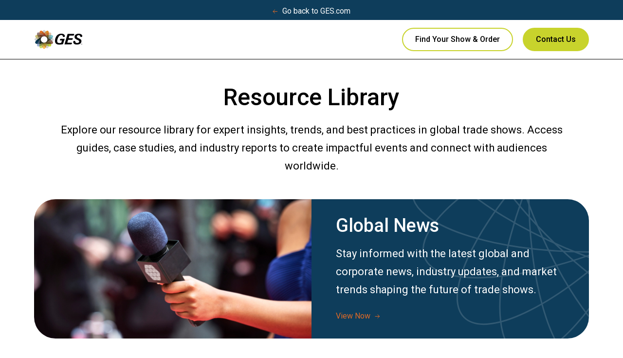

--- FILE ---
content_type: text/html; charset=UTF-8
request_url: https://insights.ges.com/
body_size: 4775
content:
<!doctype html><html lang="en"><head>
        <meta charset="utf-8">
        <title>Resources for A Global Trade Show and Exhibitions Company | GES</title>
        <link rel="shortcut icon" href="https://insights.ges.com/hubfs/Favicon.png">
        <meta name="description" content="Resources for GES partners with global brands, convention centers and exhibition halls to design and deliver award-winning trade show &amp; exhibition experiences.">
        <link rel="stylesheet" href="https://cdnjs.cloudflare.com/ajax/libs/font-awesome/6.5.0/css/all.min.css">
        <link rel="stylesheet" href="https://cdnjs.cloudflare.com/ajax/libs/slick-carousel/1.9.0/slick.min.css">
        <link rel="stylesheet" href="https://cdn.jsdelivr.net/npm/@splidejs/splide@4.1.4/dist/css/splide.min.css">
        <link rel="stylesheet" href="https://cdnjs.cloudflare.com/ajax/libs/fancybox/3.5.7/jquery.fancybox.min.css">
        <!--       <link rel="stylesheet" href="/hubfs/GES/black-book-view.css" />  -->

        

        

        <meta name="viewport" content="width=device-width, initial-scale=1">

    
    <meta property="og:description" content="Resources for GES partners with global brands, convention centers and exhibition halls to design and deliver award-winning trade show &amp; exhibition experiences.">
    <meta property="og:title" content="Resources for A Global Trade Show and Exhibitions Company | GES">
    <meta name="twitter:description" content="Resources for GES partners with global brands, convention centers and exhibition halls to design and deliver award-winning trade show &amp; exhibition experiences.">
    <meta name="twitter:title" content="Resources for A Global Trade Show and Exhibitions Company | GES">

    

    
    <style>
a.cta_button{-moz-box-sizing:content-box !important;-webkit-box-sizing:content-box !important;box-sizing:content-box !important;vertical-align:middle}.hs-breadcrumb-menu{list-style-type:none;margin:0px 0px 0px 0px;padding:0px 0px 0px 0px}.hs-breadcrumb-menu-item{float:left;padding:10px 0px 10px 10px}.hs-breadcrumb-menu-divider:before{content:'›';padding-left:10px}.hs-featured-image-link{border:0}.hs-featured-image{float:right;margin:0 0 20px 20px;max-width:50%}@media (max-width: 568px){.hs-featured-image{float:none;margin:0;width:100%;max-width:100%}}.hs-screen-reader-text{clip:rect(1px, 1px, 1px, 1px);height:1px;overflow:hidden;position:absolute !important;width:1px}
</style>

<link rel="stylesheet" href="https://insights.ges.com/hubfs/hub_generated/template_assets/1/183337511478/1768291651433/template_main.css">
    

    
<!--  Added by GoogleTagManager integration -->
<script>
var _hsp = window._hsp = window._hsp || [];
window.dataLayer = window.dataLayer || [];
function gtag(){dataLayer.push(arguments);}

var useGoogleConsentModeV2 = true;
var waitForUpdateMillis = 1000;



var hsLoadGtm = function loadGtm() {
    if(window._hsGtmLoadOnce) {
      return;
    }

    if (useGoogleConsentModeV2) {

      gtag('set','developer_id.dZTQ1Zm',true);

      gtag('consent', 'default', {
      'ad_storage': 'denied',
      'analytics_storage': 'denied',
      'ad_user_data': 'denied',
      'ad_personalization': 'denied',
      'wait_for_update': waitForUpdateMillis
      });

      _hsp.push(['useGoogleConsentModeV2'])
    }

    (function(w,d,s,l,i){w[l]=w[l]||[];w[l].push({'gtm.start':
    new Date().getTime(),event:'gtm.js'});var f=d.getElementsByTagName(s)[0],
    j=d.createElement(s),dl=l!='dataLayer'?'&l='+l:'';j.async=true;j.src=
    'https://www.googletagmanager.com/gtm.js?id='+i+dl;f.parentNode.insertBefore(j,f);
    })(window,document,'script','dataLayer','GTM-5VHJPSSJ');

    window._hsGtmLoadOnce = true;
};

_hsp.push(['addPrivacyConsentListener', function(consent){
  if(consent.allowed || (consent.categories && consent.categories.analytics)){
    hsLoadGtm();
  }
}]);

</script>

<!-- /Added by GoogleTagManager integration -->

    <link rel="canonical" href="https://insights.ges.com">


<meta property="og:url" content="https://insights.ges.com">
<meta name="twitter:card" content="summary">
<meta http-equiv="content-language" content="en">






    <meta name="generator" content="HubSpot"></head>
    <body>
<!--  Added by GoogleTagManager integration -->
<noscript><iframe src="https://www.googletagmanager.com/ns.html?id=GTM-5VHJPSSJ" height="0" width="0" style="display:none;visibility:hidden"></iframe></noscript>

<!-- /Added by GoogleTagManager integration -->

        <div class="body-wrapper   hs-content-id-186106652438 hs-site-page page ">
            
<div data-global-resource-path="ges/templates/partials/header Insights.html"><div id="hs_cos_wrapper_module_17394572751672" class="hs_cos_wrapper hs_cos_wrapper_widget hs_cos_wrapper_type_module" style="" data-hs-cos-general-type="widget" data-hs-cos-type="module"><header class="header header_insights">
        
    <div class="header_topstrip">
        <a href="https://www.ges.com/">
            <span>
                <svg xmlns="http://www.w3.org/2000/svg" width="11" height="9" viewbox="0 0 11 9" fill="none">
                    <path d="M1 4.57911H9.65527" stroke="#E06A26" stroke-linecap="round" stroke-linejoin="round" />
                    <path d="M4.72583 8.14716L1.00005 4.57907L4.72583 1" stroke="#E06A26" stroke-linecap="round" stroke-linejoin="round" />
                </svg>
            </span>Go back to GES.com
        </a>
    </div>
    <div class="bottom-header">
        <div class="container">
            <div class="inner flex row-wrap space-between align-center">
                <div class="header-wrapper flex row-wrap align-center">
                    <div class="logo">
                        
                        
                        <a href="https://insights.ges.com/?hsLang=en">
                            
                            
                            
                            
                            <img src="https://insights.ges.com/hs-fs/hubfs/GES/Images/logo.png?width=350&amp;height=142&amp;name=logo.png" alt="logo" loading="lazy" width="350" height="142" srcset="https://insights.ges.com/hs-fs/hubfs/GES/Images/logo.png?width=175&amp;height=71&amp;name=logo.png 175w, https://insights.ges.com/hs-fs/hubfs/GES/Images/logo.png?width=350&amp;height=142&amp;name=logo.png 350w, https://insights.ges.com/hs-fs/hubfs/GES/Images/logo.png?width=525&amp;height=213&amp;name=logo.png 525w, https://insights.ges.com/hs-fs/hubfs/GES/Images/logo.png?width=700&amp;height=284&amp;name=logo.png 700w, https://insights.ges.com/hs-fs/hubfs/GES/Images/logo.png?width=875&amp;height=355&amp;name=logo.png 875w, https://insights.ges.com/hs-fs/hubfs/GES/Images/logo.png?width=1050&amp;height=426&amp;name=logo.png 1050w" sizes="(max-width: 350px) 100vw, 350px">
                            
                        </a>
                    </div>
                    <div class="main-menu">
                        <div class="hs-menu-wrapper">
                            <ul>
                                
                            </ul>
                        </div>
                    </div>
                </div>
                <div class="header-right">
                    
                    <div class="btn-wrapper flex row-wrap">
                        <div class="lang-switcher" id="myDiv"> 
                        </div>
                        <div class="outline-button-1">
                            
                            
                            <a href="https://ordering.ges.com/" target="_blank" rel="noopener">
                                Find Your Show &amp; Order
                            </a>
                        </div>
                        <div class="button-1">
                            
                            
                            <a href="https://www.ges.com/contact-us/">
                                Contact Us
                            </a>
                        </div>
                    </div>
                    <div class="mobile-menu-btn">
                        <div class="icon"></div>
                    </div>
                </div>
            </div>
        </div>
    </div>
    <div class="region-list-wrapper">
        <div class="region-list">
            <h2>Where is your event taking place?</h2>
            <div class="list-wrapper">
                <span id="hs_cos_wrapper_module_17394572751672_" class="hs_cos_wrapper hs_cos_wrapper_widget hs_cos_wrapper_type_simple_menu" style="" data-hs-cos-general-type="widget" data-hs-cos-type="simple_menu"><div id="hs_menu_wrapper_module_17394572751672_" class="hs-menu-wrapper active-branch flyouts hs-menu-flow-horizontal" role="navigation" data-sitemap-name="" data-menu-id="" aria-label="Navigation Menu">
 <ul role="menu">
  <li class="hs-menu-item hs-menu-depth-1" role="none"><a href="https://www.ges.com/" role="menuitem" target="_self">United States</a></li>
  <li class="hs-menu-item hs-menu-depth-1" role="none"><a href="https://www.ges.com/ca/" role="menuitem" target="_self">Canada</a></li>
  <li class="hs-menu-item hs-menu-depth-1" role="none"><a href="https://www.ges.com/eu/" role="menuitem" target="_self">Europe</a></li>
  <li class="hs-menu-item hs-menu-depth-1" role="none"><a href="https://www.ges.com/me/" role="menuitem" target="_self">Middle East</a></li>
 </ul>
</div></span>
            </div>
        </div>
    </div>
</header>

</div>
</div>




            <main id="main-content" class="body-container-wrapper">
                
<div class="container-fluid body-container body-container--home">
<div class="row-fluid-wrapper">
<div class="row-fluid">
<div class="span12 widget-span widget-type-cell " style="" data-widget-type="cell" data-x="0" data-w="12">

<div class="row-fluid-wrapper row-depth-1 row-number-1 dnd-section">
<div class="row-fluid ">
<div class="span12 widget-span widget-type-custom_widget dnd-module" style="" data-widget-type="custom_widget" data-x="0" data-w="12">
<div id="hs_cos_wrapper_dnd_area-module-1" class="hs_cos_wrapper hs_cos_wrapper_widget hs_cos_wrapper_type_module" style="" data-hs-cos-general-type="widget" data-hs-cos-type="module"><div class="resource_library">
    <div class="container">
        <div class="title">
            <h2>resource library</h2>
            <div class="top_cont">Explore our resource library for expert insights, trends, and best practices in global trade shows. Access guides, case studies, and industry reports to create impactful events and connect with audiences worldwide.</div>
        </div>
        <div class="section_wrap">

            <div class="left_prt">
                <div class="img">
                    <img src="https://insights.ges.com/hubfs/GES/Images/icon-placement.jpg">
                </div>
            </div>
            <div class="right_part">
                <div class="right_inner">
                    
                        
                        <a class="no_text" href="https://insights.ges.com/news?hsLang=en">
                        </a>
                    <h3>Global News</h3>
                    <div class="bx_cont">Stay informed with the latest global and corporate news, industry updates, and market trends shaping the future of trade shows.</div>
                    <div class="more-link">
                        
                        
                        <a href="https://insights.ges.com/news?hsLang=en">
                            View Now
                            <span>
                                <svg xmlns="http://www.w3.org/2000/svg" width="11" height="9" viewbox="0 0 11 9" fill="none">
                                    <path d="M9.65527 4.50549H1" stroke="#E06A26" stroke-linecap="round" stroke-linejoin="round" />
                                    <path d="M5.92944 8.07355L9.65522 4.50546L5.92944 0.926392" stroke="#E06A26" stroke-linecap="round" stroke-linejoin="round" />
                                </svg>
                            </span>
                        </a>
                    </div>
                </div>
            </div>
        </div>
    </div>
</div></div>

</div><!--end widget-span -->
</div><!--end row-->
</div><!--end row-wrapper -->

<div class="row-fluid-wrapper row-depth-1 row-number-2 dnd-section">
<div class="row-fluid ">
<div class="span12 widget-span widget-type-custom_widget dnd-module" style="" data-widget-type="custom_widget" data-x="0" data-w="12">
<div id="hs_cos_wrapper_dnd_area-module-2" class="hs_cos_wrapper hs_cos_wrapper_widget hs_cos_wrapper_type_module" style="" data-hs-cos-general-type="widget" data-hs-cos-type="module"><div class="two_column_cont">
    <div class="container">
        <div class="section_main">
            
            <div class="main_inner">
                <div class="main_title">
                    <h2>United States &amp; Canada</h2>
                </div>
                <div class="box_wrap">
                    
                    <div class="col">
                        <div class="inner">
                            
                            
                            <a href="https://insights.ges.com/organizers-na?hsLang=en">
                            </a>
                            <div class="top_part">
                                <div class="top_inner">
                                    <div class="icon">
                                        <img src="https://insights.ges.com/hubfs/GES/Images/organizer-rc.svg">
                                    </div>
                                    <div class="title_sub">
                                        <h4>United states &amp; Canada</h4>
                                        <h3>Organizer Resources</h3>
                                    </div>
                                </div>
                            </div>
                            <div class="btm_part" style="background:rgba(224, 106, 38,1.0);">
                                <div class="box_cont">Unlock insights and strategies for show organizers: From planning and exhibitor success to creative design, client stories, operational excellence, and sponsorship consulting.</div>
                                <div class="more-link">
                                    <span>View Now
                                        <svg xmlns="http://www.w3.org/2000/svg" width="11" height="9" viewbox="0 0 11 9" fill="none">
                                            <path d="M9.65527 4.50549H1" stroke="white" stroke-linecap="round" stroke-linejoin="round" />
                                            <path d="M5.92944 8.07355L9.65522 4.50546L5.92944 0.926392" stroke="white" stroke-linecap="round" stroke-linejoin="round" />
                                        </svg>
                                    </span>
                                </div>
                            </div>
                        </div>
                    </div>
                    
                    <div class="col">
                        <div class="inner">
                            
                            
                            <a href="https://insights.ges.com/exhibitors-na?hsLang=en">
                            </a>
                            <div class="top_part">
                                <div class="top_inner">
                                    <div class="icon">
                                        <img src="https://insights.ges.com/hubfs/GES/Images/exhibitor-rc.svg">
                                    </div>
                                    <div class="title_sub">
                                        <h4>United states &amp; Canada</h4>
                                        <h3>Exhibitor Resources</h3>
                                    </div>
                                </div>
                            </div>
                            <div class="btm_part" style="background:rgba(136, 197, 207,1.0);">
                                <div class="box_cont">Discover essential United States and Canada exhibitor resources, including Booth Planning, Design, Furnishings, Shipping &amp; Labor, First-Time Tips, EAC, and International Guidance.</div>
                                <div class="more-link">
                                    <span>View Now
                                        <svg xmlns="http://www.w3.org/2000/svg" width="11" height="9" viewbox="0 0 11 9" fill="none">
                                            <path d="M9.65527 4.50549H1" stroke="white" stroke-linecap="round" stroke-linejoin="round" />
                                            <path d="M5.92944 8.07355L9.65522 4.50546L5.92944 0.926392" stroke="white" stroke-linecap="round" stroke-linejoin="round" />
                                        </svg>
                                    </span>
                                </div>
                            </div>
                        </div>
                    </div>
                    
                </div>
            </div>
            
            <div class="main_inner">
                <div class="main_title">
                    <h2>Europe &amp; Middle East</h2>
                </div>
                <div class="box_wrap">
                    
                    <div class="col">
                        <div class="inner">
                            
                            
                            <a href="https://insights.ges.com/organisers-emea?hsLang=en">
                            </a>
                            <div class="top_part">
                                <div class="top_inner">
                                    <div class="icon">
                                        <img src="https://insights.ges.com/hubfs/GES/Images/organizer-rc.svg">
                                    </div>
                                    <div class="title_sub">
                                        <h4>Europe &amp; Middle East</h4>
                                        <h3>Organiser Resources</h3>
                                    </div>
                                </div>
                            </div>
                            <div class="btm_part" style="background:rgba(224, 106, 38,1.0);">
                                <div class="box_cont">Access a comprehensive suite of resources tailored for show organisers from creative and design to planning and execution to ensure your event's success.</div>
                                <div class="more-link">
                                    <span>View Now
                                        <svg xmlns="http://www.w3.org/2000/svg" width="11" height="9" viewbox="0 0 11 9" fill="none">
                                            <path d="M9.65527 4.50549H1" stroke="white" stroke-linecap="round" stroke-linejoin="round" />
                                            <path d="M5.92944 8.07355L9.65522 4.50546L5.92944 0.926392" stroke="white" stroke-linecap="round" stroke-linejoin="round" />
                                        </svg>
                                    </span>
                                </div>
                            </div>
                        </div>
                    </div>
                    
                    <div class="col">
                        <div class="inner">
                            
                            
                            <a href="https://insights.ges.com/exhibitors-emea?hsLang=en">
                            </a>
                            <div class="top_part">
                                <div class="top_inner">
                                    <div class="icon">
                                        <img src="https://insights.ges.com/hubfs/GES/Images/exhibitor-rc.svg">
                                    </div>
                                    <div class="title_sub">
                                        <h4>Europe &amp; Middle East</h4>
                                        <h3>Exhibitor Resources</h3>
                                    </div>
                                </div>
                            </div>
                            <div class="btm_part" style="background:rgba(136, 197, 207,1.0);">
                                <div class="box_cont">Unlock essential tools and insights to make your booth a success. Explore comprehensive guides and tips tailored specifically for exhibitors.</div>
                                <div class="more-link">
                                    <span>View Now
                                        <svg xmlns="http://www.w3.org/2000/svg" width="11" height="9" viewbox="0 0 11 9" fill="none">
                                            <path d="M9.65527 4.50549H1" stroke="white" stroke-linecap="round" stroke-linejoin="round" />
                                            <path d="M5.92944 8.07355L9.65522 4.50546L5.92944 0.926392" stroke="white" stroke-linecap="round" stroke-linejoin="round" />
                                        </svg>
                                    </span>
                                </div>
                            </div>
                        </div>
                    </div>
                    
                </div>
            </div>
            
        </div>
    </div>
</div></div>

</div><!--end widget-span -->
</div><!--end row-->
</div><!--end row-wrapper -->

</div><!--end widget-span -->
</div>
</div>
</div>

            </main>

            
            <div data-global-resource-path="ges/templates/partials/footer.html"><div id="hs_cos_wrapper_module_173287086543010" class="hs_cos_wrapper hs_cos_wrapper_widget hs_cos_wrapper_type_module" style="" data-hs-cos-general-type="widget" data-hs-cos-type="module"><footer class="footer">
    <div class="footer-top">
        <div class="container">
            <div class="top-grid flex row-wrap space-between">
                <div class="logo">
                    
                    
                    <a href="https://insights.ges.com/?hsLang=en">
                        
                        
                        
                        
                        <img src="https://insights.ges.com/hubfs/GES/Images/ges-footer-logo.svg" alt="ges-footer-logo" loading="lazy" width="181" height="73">
                        
                    </a>
                </div>
                <div class="right">
                    <div class="btn-wrapper flex row-wrap">
                        <div class="outline-button-1">
                            
                            
                            <a href="https://ordering.ges.com/" target="_blank" rel="noopener">
                                Find Your Show &amp; Order
                            </a>
                        </div>
                        <div class="button-1">
                            
                            
                            <a href="https://www.ges.com/contact-us">
                                Contact
                            </a>
                        </div>
                    </div>
                    <div class="social-link-wrapper flex row-wrap justify-right">
                        
                        <div class="link-item">
                            
                            
                            <a href="https://www.instagram.com/ges_global/" target="_blank" rel="noopener">
                                
                                
                                
                                
                                <img src="https://insights.ges.com/hubfs/GES/Images/instagram.svg" alt="instagram" loading="lazy" width="800" height="800">
                                
                            </a>
                        </div>
                        
                        <div class="link-item">
                            
                            
                            <a href="https://www.linkedin.com/company/gesglobal/" target="_blank" rel="noopener">
                                
                                
                                
                                
                                <img src="https://insights.ges.com/hubfs/GES/Images/linkedin.svg" alt="linkedin" loading="lazy" width="800" height="800">
                                
                            </a>
                        </div>
                        
                        <div class="link-item">
                            
                            
                            <a href="https://www.facebook.com/GESGlobal" target="_blank" rel="noopener">
                                
                                
                                
                                
                                <img src="https://insights.ges.com/hubfs/GES/Images/facebook.svg" alt="facebook" loading="lazy" width="800" height="800">
                                
                            </a>
                        </div>
                        
                    </div>
                </div>
            </div>
            <div class="top-links">
                <div class="container">
                    <div class="links-wrapper"><span id="hs_cos_wrapper_module_173287086543010_" class="hs_cos_wrapper hs_cos_wrapper_widget hs_cos_wrapper_type_simple_menu" style="" data-hs-cos-general-type="widget" data-hs-cos-type="simple_menu"><div id="hs_menu_wrapper_module_173287086543010_" class="hs-menu-wrapper active-branch flyouts hs-menu-flow-horizontal" role="navigation" data-sitemap-name="" data-menu-id="" aria-label="Navigation Menu">
 <ul role="menu">
  <li class="hs-menu-item hs-menu-depth-1" role="none"><a href="https://ges.com/legal/show-site-terms-and-conditions/" role="menuitem" target="_self">North America Terms and Conditions</a></li>
  <li class="hs-menu-item hs-menu-depth-1" role="none"><a href="https://ges.com/legal/logistics-terms-and-conditions/" role="menuitem" target="_self">Logistics Terms and Conditions</a></li>
  <li class="hs-menu-item hs-menu-depth-1" role="none"><a href="https://ges.com/legal/file-a-claim/" role="menuitem" target="_self">File a Claim</a></li>
  <li class="hs-menu-item hs-menu-depth-1" role="none"><a href="https://ges.com/legal/privacy-policy/" role="menuitem" target="_self">Privacy Policy</a></li>
  <li class="hs-menu-item hs-menu-depth-1" role="none"><a href="https://ges.com/legal/terms-and-conditions/" role="menuitem" target="_self">Terms of Use</a></li>
  <li class="hs-menu-item hs-menu-depth-1" role="none"><a href="https://ges.com/legal/data-protection" role="menuitem" target="_self">Data Protection</a></li>
 </ul>
</div></span></div>
                    <div class="content text-center">© 2025 GES. All rights reserved.</div>
                </div>
            </div>
        </div>
    </div>
   
    <div class="insights_footer_strip">
        <a href="https://www.ges.com/">
            <span>
                <svg xmlns="http://www.w3.org/2000/svg" width="11" height="9" viewbox="0 0 11 9" fill="none">
                    <path d="M1 4.57911H9.65527" stroke="#E06A26" stroke-linecap="round" stroke-linejoin="round"></path>
                    <path d="M4.72583 8.14716L1.00005 4.57907L4.72583 1" stroke="#E06A26" stroke-linecap="round" stroke-linejoin="round"></path>
                </svg>
            </span>Go back to GES.com
        </a>
    </div>
</footer></div></div>
            
        </div>
        <script src="https://cdnjs.cloudflare.com/ajax/libs/jquery/3.4.0/jquery.min.js"></script>
        <script src="https://cdnjs.cloudflare.com/ajax/libs/slick-carousel/1.9.0/slick.min.js"></script>
        <script src="https://cdn.jsdelivr.net/npm/@splidejs/splide-extension-auto-scroll@0.5.3/dist/js/splide-extension-auto-scroll.min.js"></script>
        <script src="https://cdn.jsdelivr.net/npm/@splidejs/splide@4.1.4/dist/js/splide.min.js"></script>
        <script src="https://cdnjs.cloudflare.com/ajax/libs/fancybox/3.5.7/jquery.fancybox.min.js"></script>
        
        

        <script src="https://insights.ges.com/hubfs/hub_generated/template_assets/1/186540577956/1763746601619/template_html2canvas.min.js"></script>
        <script src="https://insights.ges.com/hubfs/hub_generated/template_assets/1/186541122208/1763746601607/template_three.min.js"></script>
        <script src="https://insights.ges.com/hubfs/hub_generated/template_assets/1/186540370021/1763746603038/template_pdf.min.js"></script>
        <script src="https://insights.ges.com/hubfs/hub_generated/template_assets/1/186540874065/1763746602046/template_3dflipbook.min.js"></script>



        

        
<!-- HubSpot performance collection script -->
<script defer src="/hs/hsstatic/content-cwv-embed/static-1.1293/embed.js"></script>
<script src="https://insights.ges.com/hubfs/hub_generated/template_assets/1/183337511490/1763746605291/template_main.min.js"></script>
<script>
var hsVars = hsVars || {}; hsVars['language'] = 'en';
</script>

<script src="/hs/hsstatic/cos-i18n/static-1.53/bundles/project.js"></script>

<!-- Start of HubSpot Analytics Code -->
<script type="text/javascript">
var _hsq = _hsq || [];
_hsq.push(["setContentType", "standard-page"]);
_hsq.push(["setCanonicalUrl", "https:\/\/insights.ges.com"]);
_hsq.push(["setPageId", "186106652438"]);
_hsq.push(["setContentMetadata", {
    "contentPageId": 186106652438,
    "legacyPageId": "186106652438",
    "contentFolderId": null,
    "contentGroupId": null,
    "abTestId": null,
    "languageVariantId": 186106652438,
    "languageCode": "en",
    
    
}]);
</script>

<script type="text/javascript" id="hs-script-loader" async defer src="/hs/scriptloader/47771506.js"></script>
<!-- End of HubSpot Analytics Code -->


<script type="text/javascript">
var hsVars = {
    render_id: "088f18da-fc04-4a86-ae94-4fca4314ffc0",
    ticks: 1767891007412,
    page_id: 186106652438,
    
    content_group_id: 0,
    portal_id: 47771506,
    app_hs_base_url: "https://app.hubspot.com",
    cp_hs_base_url: "https://cp.hubspot.com",
    language: "en",
    analytics_page_type: "standard-page",
    scp_content_type: "",
    
    analytics_page_id: "186106652438",
    category_id: 1,
    folder_id: 0,
    is_hubspot_user: false
}
</script>


<script defer src="/hs/hsstatic/HubspotToolsMenu/static-1.432/js/index.js"></script>




    
</body></html>

--- FILE ---
content_type: text/css
request_url: https://insights.ges.com/hubfs/hub_generated/template_assets/1/183337511478/1768291651433/template_main.css
body_size: 22779
content:
@import url('https://fonts.googleapis.com/css2?family=Roboto:ital,wght@0,100;0,300;0,400;0,500;0,700;0,900;1,100;1,300;1,400;1,500;1,700;1,900&display=swap');

body{margin:0px;font-family:var(--body_font); font-weight:400; color:var(--body_color); font-size: 22px;line-height: 1.72;}
/* @media (max-width:767px){
	body{font-size:17px; line-height:30px;}
} */

/* Paragraphs */
strong{font-weight:700;}
a{ transition: var(--primary_transition); text-decoration:none; color:var(--primary_color);display:inline-block;}
a:hover, a:focus{text-decoration:none; color:var(--sixth_color); }

p{margin:0 0 15px 0;}
p:last-child{margin:0;}

.text-center{text-align:center;}
.text-left{text-align:left;}
.text-right{text-align:right;}
.text-uppercase{text-transform:uppercase;}

.white-text,
.white-text h1,
.white-text h2,
.white-text h3,
.white-text h4,
.white-text h5,
.white-text h6{color:#fff;}


h1,h2,h3,h4,h5,h6{margin-top:0px; font-weight:500; margin-bottom:15px; padding:0;}

h1{font-size:58px;line-height:1.17;color:var(--secondary-color);font-family:var(--secondary-font);}
h2{font-size:48px;line-height:1.2;color:var(--secondary-color);font-family:var(--secondary-font);}
h3{font-size:28px;line-height:1.35;color:var(--secondary-color);font-family:var(--secondary-font);font-weight:700;}
h4{font-size:27px;line-height:1.17;color:var(--secondary-color);font-family:var(--secondary-font);font-weight:700;}
h5{font-size:26px;line-height:1.17;color:var(--secondary-color);font-family:var(--secondary-font);font-weight:700;}
h6{font-size:24px;line-height:1.17;color:var(--secondary-color);font-family:var(--secondary-font);font-weight:700;}
header.header{position:fixed;top:0;left:0;width:100%;background:#fff;border-bottom:1px solid var(--body_color);z-index:100;}
.top-header.stripe{padding:10px 0;}
.stripe{padding:8px 0;background:var(--primary_color);}
.stripe .bottom-box{font-size:16px;line-height:22px;}
.stripe .country{font-weight:700;}
.stripe .bottom-box .select-region{padding-right:18px;cursor:pointer;}
.stripe .bottom-box .select-region:after{position:absolute;content:"";height:9px;width:11px;top:0;right:0;bottom:0;margin:auto 0;transition:var(--primary_transition);background-image: url("data:image/svg+xml,%3Csvg xmlns='http://www.w3.org/2000/svg' width='11' height='9' viewBox='0 0 11 9' fill='none'%3E%3Cpath d='M9.65527 4.5791H1' stroke='%23333333' stroke-linecap='round' stroke-linejoin='round'/%3E%3Cpath d='M5.92944 8.14716L9.65522 4.57907L5.92944 1' stroke='%23333333' stroke-linecap='round' stroke-linejoin='round'/%3E%3C/svg%3E");url(data:image/svg+xml,%3Csvg xmlns='http://www.w3.org/2000/svg' width='11' height='9' viewBox='0 0 11 9' fill='none'%3E%3Cpath d='M9.65527 4.5791H1' stroke='%23333333' stroke-linecap='round' stroke-linejoin='round'/%3E%3Cpath d='M5.92944 8.14716L9.65522 4.57907L5.92944 1' stroke='%23333333' stroke-linecap='round' stroke-linejoin='round'/%3E%3C/svg%3E);}
.stripe .select-region:hover:after{right:-2px;}
.stripe .bottom-box > div + div{position:relative;}
.stripe .bottom-box > div + div:before{content:'|';margin:0 10px;font-weight:700;}


/* header.header .bottom-header{padding:20px 0;} */
header.header .logo{max-width:100px;line-height: 0;}
header.header .main-menu{padding-left:45px;}
header.header .main-menu .hs-menu-wrapper > ul li.hs-menu-item a{font-size:16px;line-height:22px;font-weight:500;padding:29px 0;}
header.header .main-menu .hs-menu-wrapper > ul li.level-1{position:relative;}
header.header .main-menu .hs-menu-wrapper > ul li.hs-menu-item.level-1 > a{position:relative; color:var(--body_color)}
header.header .main-menu .hs-menu-wrapper > ul li.hs-menu-item.level-1 > a.no-active{color:rgb(from var(--body_color) r g b / 50%);}
header.header .main-menu .hs-menu-wrapper > ul > li.hs-item-has-children > a:after{position:relative;content:"\f107";font-family:FontAwesome;top:0;right:0;bottom:0;margin:auto 0;display:inline-block;transition:var(--primary_transition);vertical-align:middle;margin-left:8px;font-weight:700;font-size:14px;}
header.header .main-menu .hs-menu-wrapper > ul{display:flex;padding:0;margin:0;list-style:none;}
header.header .btn-wrapper .button-1{margin-left:20px;}
header.header .custom-submenu{opacity:0;visibility:hidden;}
header.header .main-menu .hs-menu-wrapper > ul > li .sub-menu{transition:var(--primary_transition);}
header.header .main-menu .hs-menu-wrapper > ul > li:hover .sub-menu{opacity:1;visibility:visible;}
header.header .custom-submenu.two{width:640px;}
header.header .custom-submenu.three{width:830px;}
header.header .custom-submenu{position:absolute;display:flex;flex-wrap:wrap;left:-25px;}
header.header .custom-submenu .submenu-left{background:#fff;padding:40px 30px;}
header.header .custom-submenu.two .submenu-left{width:41%;}
header.header .custom-submenu.three .submenu-left{width:60%;}
header.header .custom-submenu .submenu-right{padding:50px 30px;color:#fff;font-size:16px;line-height:22px;background:var(--secondary_color);text-align:center;display: flex;align-items: center;flex-direction: column;justify-content: center;}
header.header .custom-submenu.three .submenu-right{width:40%;}
header.header .custom-submenu.two .submenu-right{width:59%;}
header.header .custom-submenu .submenu-right .title{font-size:18px;font-weight:500;}
header.header .custom-submenu .submenu-right .content{margin:13px 0 20px 0;}
header.header .custom-submenu div.submenu-right div.outline-button-1 a{color:#fff;padding:11px 25px;}
header.header .custom-submenu div.submenu-right div.outline-button-1 a:hover{color:var(--body_color);}
header.header .custom-submenu .submenu-left{width:60%;}
header.header .custom-submenu div.submenu-left ul li{padding:0 15px 0 0;margin:0;width:50%;}
header.header .custom-submenu.two div.submenu-left ul li{width:100%;}
header.header .custom-submenu.three div.submenu-left ul li{width:50%;}

header.header .custom-submenu .submenu-left ul{display:flex;flex-wrap:wrap;}
header.header div.custom-submenu div.submenu-left ul li.hs-menu-item a{padding:8px 10px;width:100%; font-size:16px;line-height:27px;color:var(--body_color);}
header.header div.custom-submenu div.submenu-left ul li.hs-menu-item a:before{display:none;}
header.header div.custom-submenu div.submenu-left ul li.hs-menu-item a:hover{background:var(--eight_color);}
header.header .mobile-menu-btn{width:40px;height:38px;position:relative;}
header.header .mobile-menu-btn .icon{position:absolute;height:3px;width:30px;top:20px;background-color:var(--body_color);transition:var(--primary_transition);left:5px;}
header.header .mobile-menu-btn .icon:before{position:absolute;width:30px;height:3px;background-color:var(--body_color);content:"";top:-9px;transition:var(--primary_transition);}
header.header .mobile-menu-btn .icon:after{position:absolute;width:30px;height:3px;background-color:var(--body_color);content:"";top:9px;transition:var(--primary_transition);}
header.header .mobile-menu-btn.open .icon{background:transparent;}
header.header .mobile-menu-btn.open .icon:before{transform:rotateZ(45deg) translate(9px,2px);}
header.header .mobile-menu-btn.open .icon:after{transform:rotateZ(-45deg) translate(11px,-4px);}
header.header .mobile-menu-btn:hover{cursor:pointer;}


.region-list-wrapper{transition:var(--primary_transition); opacity:0;visibility:hidden; position:fixed;top:0;left:0;width:100%;height:100%;background:#050505; cursor: url(https://gesglobalstg.wpenginepowered.com/wp-content/uploads/2024/07/close.png), auto; overflow-y:auto;}
.region-list-wrapper.open{opacity:0.9;visibility:visible;}
.region-list-wrapper .region-list{width:1200px;max-width:100%;padding:0 15px;font-size:110px;line-height:1.2;font-weight:500;display:flex;flex-direction:column;align-items:center;text-align:center;margin:0 auto;justify-content: center;height: 100%;}
.region-list-wrapper .region-list h2{color:#fff;font-size:40px;line-height:1.3;margin-bottom:20px;margin-top:0;}
.region-list-wrapper .region-list .list-wrapper ul{margin:0;padding:0;list-style:none;}
.region-list-wrapper .region-list .list-wrapper ul li{transform:translateX(-40px);opacity:0;transition:var(--primary_transition);}
.region-list-wrapper .region-list .list-wrapper ul li.active{transform:translateX(0px);opacity:1;}
.region-list-wrapper .list-wrapper ul li a{color:#fff;}
.region-list-wrapper .list-wrapper ul li a:hover{color:var(--primary_color);text-decoration:underline;}
.region-list-wrapper .list-wrapper ul li:nth-child(2) a:hover{color:var(--tertiary_color);}
.region-list-wrapper .list-wrapper ul li:nth-child(3) a:hover{color:var(--seven_color);}
.region-list-wrapper .list-wrapper ul li:nth-child(4) a:hover{color:var(--quaternary_color);}


/*  */

header.header .header_topstrip { text-align: center; background: var(--nine_color); padding:2px 0; }
header.header .header_topstrip a { color: #fff; font-size: 16px; padding-left: 20px; position: relative; }
header.header .header_topstrip a span { position: absolute; left: 0; top: 0; transition: all .5s ease-in-out; }
header.header .header_topstrip a:hover span svg path { stroke: #FA7122; }
header.header .header_topstrip a:hover span { left: -5px; }
header.header.header_insights .bottom-header { padding: 16px 0; }

body .wg-default, body .wg-default .country-selector { position: relative; right: 0; }

header .wg-drop.country-selector .wgcurrent { border: none; }
header .wg-drop.country-selector .wgcurrent a { padding-right: 20px; color: #000; font-family: Roboto; font-size: 16px; font-style: normal; font-weight: 500; line-height: normal; min-width: 130px; justify-content: space-around; }
header #weglot-switcher-2 { margin-right: 20px; }
header .wg-drop.country-selector:not(.wgcurrent) a { width: 100%; font-size: 16px; }
header .wg-drop.country-selector ul { padding: 0 10px; }
header .wg-drop.country-selector ul li { width: 100%; }
header .wg-drop.country-selector ul li a { color: #000; font-family: Roboto; font-size: 16px; font-style: normal; font-weight: 500; line-height: normal; width: 100%; }
header .wg-drop.country-selector ul li a:hover { background: #F0F0F0; }
/* header .wg-drop.country-selector { padding: 23px 0px; } */
header .wg-drop.country-selector .wgcurrent { position: relative; }
body header .wg-drop.country-selector ul { top: 100%; padding: 10px; }
header .wg-drop.country-selector.open .wgcurrent:after { right: 25px; transform: rotate(180deg); }
header .wg-drop.country-selector.closed .wgcurrent:after { transform: rotate(360deg); right: 25px; }
.bottom-header .btn-wrapper { align-items: center; }
.bottom-header .btn-wrapper .lang-switcher { margin-right: 20px; display:none; }
header .wg-drop.country-selector .wg-li.nl:after { right: 5px; }

@media (min-width:992px) {
    header.header .main-menu .hs-menu-wrapper > ul > li{margin:0 5px;padding:0 14px;}
    
    header.header .main-menu .hs-menu-wrapper > ul > li.hs-menu-item > a:before{position:absolute;content:"";height:4px;width:0;bottom:0;left:0;background-color:var(--primary_color);transition: var(--primary_transition);}
    header.header .main-menu .hs-menu-wrapper > ul > li.hs-item-has-children:hover > a:after{transform:rotate(180deg);top:-1px;}
    header.header .main-menu .hs-menu-wrapper > ul > li.hs-menu-item:hover > a:before{width: 100%;}
    header.header .mobile-menu-btn{display:none;}
}
@media (max-width:1629px){header.header .main-menu{padding-left:25px;}}
@media (max-width:1429px){}
@media (max-width:1200px){
    header.header .main-menu{padding-left:5px;}
    header.header .main-menu .hs-menu-wrapper > ul li.level-1{padding:0 10px;}
    header.header .main-menu .hs-menu-wrapper > ul li.hs-menu-item a{font-size:14px;}
    header.header .outline-button-1 a,header.header .button-1 a{font-size:14px;padding:7px 15px;}
    header.header .btn-wrapper .button-1{margin-left:10px;}
    header.header .main-menu .hs-menu-wrapper > ul > li.hs-item-has-children > a:after{font-size:12px;}
    header.header .custom-submenu{left:-30px;}
    header.header .main-menu .hs-menu-wrapper > ul li.level-1:nth-child(3) .sub-menu,
    header.header .main-menu .hs-menu-wrapper > ul li.level-1:nth-child(4) .sub-menu{transform:translateX(-50%);}
    .bottom-header .btn-wrapper .lang-switcher { margin-right: 0; }
    
}
@media (max-width:991px){
    header.header .container{width:100%;}
    .top-header.stripe{padding:13px 0;}
    header.header .bottom-header{padding:15px 0;}
    header.header .main-menu{display:none;position:absolute;top:188px;left:0;width:100%;background:#fff;overflow-y:auto;height:calc(100vh - 188px);padding:0 0 120px 0;}
    header.header .main-menu .hs-menu-wrapper > ul{display:none;padding:20px 0;}
    header.header .main-menu .hs-menu-wrapper > ul li.level-1{padding:0;}
    header.header .main-menu .hs-menu-wrapper > ul li.hs-menu-item.level-1 > a{padding:15px 30px;font-size:22px;width:100%;}
    header.header .main-menu .hs-menu-wrapper > ul > li.hs-item-has-children > a:after{position:absolute;top:17px;right:32px;font-size:15px;transition:unset;}
    header.header .main-menu .hs-menu-wrapper > ul > li.hs-item-has-children > a.active:after{transform:rotate(180deg) translateY(14px);}
    

    header.header .custom-submenu{position:static;display:block;}
    header.header .custom-submenu.two,header.header .custom-submenu.three{width:100%;}
    header.header .custom-submenu.three div.submenu-left ul li,header.header .custom-submenu.two div.submenu-left ul li{width:100%;}
    header.header .custom-submenu.two .submenu-left,header.header .custom-submenu.three .submenu-left{width:100%;padding:0 30px;}
    header.header .custom-submenu.two .submenu-right,header.header .custom-submenu.three .submenu-right{width:100%;background:var(--body_color);margin-top:20px;}
    header.header .custom-submenu{opacity:1;visibility:visible;}
    header.header div.custom-submenu div.submenu-left ul li.hs-menu-item a{padding:15px 0;line-height:16px;}
    header.header .main-menu div.custom-submenu .hs-menu-wrapper > ul{padding:15px 0 0 0;margin-top:15px;border-top:1px solid #B2B2B2;}
    header.header .main-menu .hs-menu-wrapper > ul > li .sub-menu{display:none;transition:unset;}
    header.header div.custom-submenu div.submenu-left ul li.hs-menu-item a:hover{background:transparent;}
    header.header .main-menu .hs-menu-wrapper > ul > li.hs-item-has-children > a.active{color:var(--primary_color);}
    header.header .main-menu .hs-menu-wrapper > ul li.level-1:nth-child(3) .sub-menu, header.header .main-menu .hs-menu-wrapper > ul li.level-1:nth-child(4) .sub-menu{transform:unset;}
    header.header .main-menu .hs-menu-wrapper > ul li.hs-menu-item a{font-size:16px;padding:11px 25px;}
    header.header .bottom-header .lang-switcher{display:none;}
    header.header .btn-wrapper{display:flex;justify-content:space-between;padding:10px 15px;background:var(--body_color);}
    header.header .btn-wrapper .outline-button-1 a{color:#fff;padding:11px 25px;font-size:16px;}
    header.header .btn-wrapper .button-1 a{background:transparent;border-top:0;border-left:0;border-right:0;border-radius:0;color:#fff;font-size:16px;padding:0;}
    
    .region-list-wrapper .region-list h2{font-size:28px;}
    .region-list-wrapper .region-list{font-size:60px;}
    .region-list-wrapper .region-list .list-wrapper ul li.active{margin-bottom:5px;}
    
    header.header.header_insights .mobile-menu-btn { display: none; }
    header.header.header_insights .inner { flex-wrap: wrap; }
    header.header.header_insights .header-wrapper { width: 100%; padding-top: 15px; order:2; }
    header.header.header_insights .header-right { width: 100%; }
    
    header #weglot-switcher-1 { display: block; }
    header #weglot-switcher-2 { display: none; }
    header #weglot-switcher-1 .wg-drop.weg-openup ul { left: 30px; }
    body header .wg-drop.country-selector { width: 100%; padding: 0; vertical-align: top; }
    body header .wg-drop.country-selector .wgcurrent a { justify-content: flex-start; height: auto; padding: 15px 30px; font-size: 22px; display: inline-block; vertical-align: top; width: 100%; }
    body header .wg-drop.country-selector.closed .wgcurrent:after { top: 50%; transform: translateY(-50%); right: 32px; }
    body header .wg-drop.country-selector ul { position: static; border: 0; padding: 0 34px !important; }
    body header .wg-drop.country-selector ul li a { padding: 15px 0; height: auto; }
    body header .wg-drop.country-selector.open .wgcurrent:after { top: 50%; transform: translateY(-50%) rotate(180deg); right: 32px; }
    header.header.header_insights .mobile-menu-btn { position: absolute; right: 8px; top: 115px; display: block; }
    header.header.header_insights .header-wrapper { padding-top: 0; }
    header.header.header_insights .main-menu { top: 173px; height: calc(100vh - 173px); }

    
}
@media (max-width:767px){
    .top-header.stripe{padding:10px 15px;}
    .stripe .bottom-box {display: flex;justify-content: center;}
    header.header .bottom-header .inner{display:flex;justify-content:space-between;}
    header.header .main-menu{top:182px;height:calc(100vh - 182px);}
    
    
    .region-list-wrapper .region-list h2{font-size:22px;}
    .region-list-wrapper .region-list{font-size:40px;}
    
/*     header.header.header_insights .mobile-menu-btn { display: none; }
    header.header.header_insights .inner { flex-wrap: wrap; }
    header.header.header_insights .header-wrapper { width: 100%; padding-top: 15px; order:2; }
    header.header.header_insights .header-right { width: 100%; } */
}

@media (max-width:370px){
    header.header .main-menu{top: 182px;height: calc(100vh - 182px);}
    header.header .btn-wrapper .outline-button-1 a{font-size:14px;padding:11px 15px;}
}
[class*="button-"] a{border:solid 2px; padding:11px 25px; display:inline-block;font-size:16px; line-height:22px; font-weight:500;text-align:center;border-radius:40px;} 
.button-1 a{background-color: var(--tertiary_color);color: var(--body_color); border-color: var(--tertiary_color);}
.button-1 a:hover{background-color: var(--fifth_color);border-color:var(--fifth_color);}

.outline-button-1 a{background-color: transparent;color:var(--body_color); border-color: var(--tertiary_color);}
.outline-button-1.dark a{border-color: var(--body_color);}
.outline-button-1 a:hover, .outline-button-1.dark a:hover{background-color: var(--fifth_color);border-color:var(--fifth_color); }
/* 
.more-link{font-size:16px;line-height:normal;position:relative;color:var(--quaternary_color);transition:var(--primary_transition);}
.more-link:hover{color:var(--quaternary_color);}
.more-link:after{width:12px;height:12px;transition:var(--primary_transition);background:url(https://47771506.fs1.hubspotusercontent-na1.net/hubfs/47771506/GES/Images/arrow.svg) no-repeat center / cover;position:relative;content:'';display:inline-block;top:0px;margin-left:10px;}
.more-link:hover:after{transform:translateX(4px);} */

.more-link a{font-size:16px;line-height:normal;position:relative;color:var(--quaternary_color);transition:var(--primary_transition);}
.more-link a:hover{color:var(--quaternary_color);}
.more-link a:after{width:12px;height:12px;transition:var(--primary_transition);background:url(https://47771506.fs1.hubspotusercontent-na1.net/hubfs/47771506/GES/Images/arrow.svg) no-repeat center / cover;position:relative;content:'';display:inline-block;top:0px;margin-left:10px;}
.more-link a:hover:after{transform:translateX(4px);}

@media (max-width:1199px){
    [class*="button-"] a{padding:8px 15px;}
}

@media (max-width:767px){
    [class*="button-"] a{font-size: 14px;}
}
input{font-family:var(--body_font);}

::-webkit-input-placeholder, input::-webkit-input-placeholder, textarea::-webkit-input-placeholder{opacity:1;color:rgba(0,0,0,0.5);}
::-moz-placeholder, input::-moz-placeholder, textarea::-moz-placeholder{opacity:1;color:rgba(0,0,0,0.5);}
:-ms-input-placeholder, input:-ms-input-placeholder, textarea:-ms-input-placeholder{opacity:1;color:rgba(0,0,0,0.5);}
:-moz-placeholder, input:-moz-placeholder, textarea:-moz-placeholder{opacity:1;color:rgba(0,0,0,0.5);}

.hs-error-msgs label{display:block; font-size:13px; transform:translate(2px, -20px); -webkit-transform:translate(2px, -20px); -moz-transform:translate(2px, -20px);}

textarea, select, input:not([type="radio"]):not([type="checkbox"]):not([type="submit"]):not([type="button"]):not([type="image"]):not([type="file"])
{font-family:var(--body_font);color:rgba(0,0,0,0.5);background-color:transparent;border-radius: 24px;border: 2px solid #000;padding:14px 25px; margin:0 0 30px 0; font-size:16px; font-weight:500; width:100%;}
fieldset.form-columns-1 textarea.hs-input, fieldset.form-columns-1, select.hs-input, fieldset.form-columns-1 input[type="text"].hs-input,  fieldset.form-columns-1 input[type="password"].hs-input,  fieldset.form-columns-1 input[type="datetime"].hs-input,  fieldset.form-columns-1 input[type="datetime-local"].hs-input, fieldset.form-columns-1 input[type="date"].hs-input, fieldset.form-columns-1 input[type="file"].hs-input, fieldset.form-columns-1 input[type="month"].hs-input, fieldset.form-columns-1 input[type="time"].hs-input, fieldset.form-columns-1 input[type="week"].hs-input, fieldset.form-columns-1 input[type="number"].hs-input, fieldset.form-columns-1 input[type="email"].hs-input, fieldset.form-columns-1 input[type="url"].hs-input, fieldset.form-columns-1 input[type="search"].hs-input, fieldset.form-columns-1 input[type="tel"].hs-input, fieldset.form-columns-1 input[type="color"].hs-input{width:100%;}
.hs-form fieldset.form-columns-1 textarea.hs-input, .hs-form fieldset textarea.hs-input, .hs-form fieldset input[type="number"].hs-input{width:100%;}
input[type="radio"], input[type="checkbox"]{margin-right: 10px;}
input[type="file"]{background-color:#fff; color:#000;}
.inputs-list{margin:0 0 15px;}
select {cursor:pointer; font-size:16px; padding:14px 50px 14px 25px; color:rgba(0,0,0,0.5); background:#fff url(https://47771506.fs1.hubspotusercontent-na1.net/hubfs/47771506/GES/Images/down_arrow.svg) no-repeat right 27px center / 18px auto; -webkit-appearance:none; -moz-appearance:none; appearance:none; }
select::-ms-expand{display:none;}
fieldset .hs-form-field > label span.hs-form-required{display:none;}
fieldset .hs-form-field > label span:not(:empty) + span.hs-form-required{display:inherit;}
textarea{resize:none;}

input[type="submit"]{background-color:var(--tertiary_color);border:solid 2px var(--tertiary_color);color:var(--body_color);; border-radius:40px; display:inline-block;font-size:16px;line-height:22px;font-family:var(--body_font);font-weight:500;padding:11px 25px;-webkit-appearance: none;text-align:center; cursor:pointer;}
input[type="submit"]::-moz-focus-inner{border: 0;}
input[type="submit"]:hover{background-color:var(--fifth_color);border-color:var(--fifth_color);}

.eyebrow { font-size: 22px; font-weight: 500; line-height: 38px; text-transform: uppercase; color: var(--tertiary_color); }
@media (max-width: 991px){ .eyebrow { font-size: 18px; line-height: 30px; } }

/* Default Form Code */
.default-form .hs-form .hs-form-field > label span.hs-form-required{display:none;}
.default-form .hs-form .hs-form-field > label span:not(:empty) + span.hs-form-required{display:inline-block;}
.default-form .hs-form .hs-form-field .input{margin:0;}
.default-form .hs-form label{display:block;padding:0 0 15px;font-size:18px;color:#000;text-transform:capitalize;line-height: normal;}
.default-form .hs-form fieldset{border:none;margin:0;max-width:none;padding:0;}
.default-form .hs-form fieldset.form-columns-2{margin:0 -14px;}
.default-form .hs-form fieldset.form-columns-2 .hs-form-field{width:calc(50% - 28px); margin:0 14px; float:left;}
.default-form .hs-form fieldset.form-columns-3{margin:0 -14px;}
.default-form .hs-form fieldset.form-columns-3 .hs-form-field{width:calc(33.33% - 28px); margin:0 14px; float:left;}
.default-form .hs-form .hs_submit{padding:20px 0 0;}
.default-form .hs-form .legal-consent-container{font-size:13px;padding:17px 0 0;}
.default-form .hs-form .inputs-list{list-style:none;margin:0; padding:0;}
.default-form .hs-form .inputs-list input[type="checkbox"]{opacity:0;position:absolute;}
.default-form .hs-form .inputs-list span{margin:0;padding:2px 0 0 40px;position:relative; cursor:pointer;display: inline-block;}
.default-form .hs-form .inputs-list span:after{background-color:#FFF; border:solid 2px #bfc6d8; content:'';height:20px;left:0;position:absolute;top:5px;width:20px;border-radius: 6px;}
.default-form .hs-form .inputs-list span:before{border-bottom:2px solid #175ca4;border-left:2px solid #175ca4;content:'';height:4px;left:6px;position:absolute;top:13px;transform:rotate(-41deg);width:10px;z-index:1;}
.default-form .hs-form .inputs-list span:before{border-bottom-width:0; border-left-width:0;}
.default-form .hs-form .inputs-list input[type="checkbox"]:checked + span:before{border-bottom-width:2px; border-left-width:2px;}
.default-form .hs-form .inputs-list span span{display:none;}
.default-form .hs-form fieldset[class*="form-columns-"] select{width:100% !important;}
.default-form div.hs_error_rollup{display: none;}
.default-form .hs-form .hs-error-msgs label { font-size: 14px; line-height: normal; padding: 0; color: #ff0000; }
.default-form .hs-form .hs_submit .actions { text-align: center; }


@media (max-width:767px){
    .default-form .hs-form fieldset.form-columns-2, .default-form .hs-form fieldset.form-columns-3{margin:0;}
    .default-form .hs-form fieldset.form-columns-2 .hs-form-field, .default-form .hs-form fieldset.form-columns-3 .hs-form-field{width:100%; margin:0; float:none;}
    .default-form .hs-form fieldset .input .hs-input:not([type="radio"]):not([type="checkbox"]):not([type="submit"]):not([type="button"]):not([type="image"]):not([type="file"]), 
    .default-form .hs-form fieldset.form-columns-2 .input .hs-input:not([type="radio"]):not([type="checkbox"]):not([type="submit"]):not([type="button"]):not([type="image"]):not([type="file"]), 
    .default-form .hs-form fieldset.form-columns-3 .input .hs-input:not([type="radio"]):not([type="checkbox"]):not([type="submit"]):not([type="button"]):not([type="image"]):not([type="file"]){width:100%;font-size:14px;margin:0 0 20px;padding:10px 25px;}
    .default-form .hs-form fieldset .input select {padding:10px 50px 10px 25px !important;}
    .default-form .hs-form label{padding:0 0 10px;font-size:14px;}
    .hs-error-msgs label{transform:translate(2px, -15px); -webkit-transform:translate(2px, -15px); -moz-transform:translate(2px, -15px);}
}
.submitted-message{text-align:center;color:#155724;background-color:#d4edda;border-color:#c3e6cb;position:relative;padding:.75rem 1.25rem;margin-bottom:1rem;border:1px solid #c3e6cb;border-radius:.25rem;}
.submitted-message p{margin:0 !important;}
@media (max-width:767px){
    input[type="submit"]{min-width:auto;}
}
footer.footer .footer-top{padding:50px 0 45px;background:var(--secondary_color);}
footer.footer .footer-top .btn-wrapper{gap:20px;}
footer.footer .footer-top .btn-wrapper .outline-button-1 a{color:#fff;}
footer.footer .footer-top .btn-wrapper .outline-button-1 a:hover{color:var(--body_color);}
footer.footer .social-link-wrapper .link-item a{width:42px;height:42px;background:var(--tertiary_color);display:inline-block;border-radius:42px;display:flex;justify-content:center;align-items:center;}
footer.footer .social-link-wrapper .link-item a img{height:18px;width:auto;max-width:unset;}
footer.footer .social-link-wrapper{margin-top:25px;}
footer.footer .social-link-wrapper .link-item + .link-item{margin-left:15px;}
footer.footer .social-link-wrapper .link-item a:hover{background:var(--fifth_color);}
footer.footer .top-links{margin-top:30px;}
footer.footer .top-links ul{display:flex;justify-content:center;flex-wrap:wrap;margin:0;padding:0;list-style:none;}
footer.footer .top-links ul > li a{font-size:16px;line-height:26px;}
footer.footer .top-links ul > li + li{position:relative;}
footer.footer .top-links ul > li + li:before{content:'|';padding:0 6px;display:inline-block;font-size:18px;color:var(--primary_color);}
footer.footer .content{font-size:16px;line-height:26px;color:var(--sixth_color);}

footer.footer .insights_footer_strip { text-align: center; background: var(--nine_color); }
footer.footer .insights_footer_strip a { font-size: 16px; color: #fff; padding-left: 20px; position: relative; }
footer.footer .insights_footer_strip a span { position: absolute; left: 0; top: 0; transition: all .5s ease-in-out; }
footer.footer .insights_footer_strip a:hover span svg path { stroke: #FA7122; }
footer.footer .insights_footer_strip a:hover span { left: -5px; }

.footerlp-top { background: var(--secondary_color); padding: 50px 0 30px; color: var(--sixth_color); }
.footerlp-top .logo { line-height: 0; height: 73px; }
.footerlp-top .logo img { max-height: 100%; }
.footerlp-top .social { display: flex; justify-content: center; gap: 10px 25px; }
.footerlp-top .social a { width: 42px; height: 42px; background: var(--tertiary_color); display: flex; align-items: center; justify-content: center; border-radius: 100px; }
.footerlp-top .social a:hover { background:var(--fifth_color); }

.footerlp-top .menu { margin-top: 33px; font-size: 16px; line-height: 26px; }
.footerlp-top .menu ul { margin: 2px 0 0; padding: 0; list-style-type: none; display: flex; flex-wrap: wrap; justify-content: center; gap: 0 10px; }
.footerlp-top .menu ul li:after { content: '|'; margin-left: 10px; }
.footerlp-top .menu a { color: var(--sixth_color); }
.footerlp-top .menu a:hover { color: var(--primary_color); }
.footerlp-top .menu ul li:last-child:after { display: none; }

.footer-lp .btm-text { font-size: 16px; padding: 8px 15px; background: var(--primary_color); }
.footer-lp .btm-text a { color: var(--body_color); }
.footer-lp .btm-text a:after { content: ''; width: 12px; height: 10px; background: url('https://47771506.fs1.hubspotusercontent-na1.net/hubfs/47771506/GES/arrow-right.svg') no-repeat; display: inline-block; background-size: 12px; margin-left: 7px; position: relative; left: 0; transition: 0.3s; }
.footer-lp .btm-text a:hover:after { left: 3px; }



@media (max-width:1200px){
    footer.footer .top-links ul > li + li:before{padding: 0px 4px;}
    footer.footer .top-links .container{padding:0;width:auto;}
}

@media (max-width:767px){
    footer.footer .footer-top .top-grid{display:flex;align-items:center;flex-wrap:wrap;flex-direction:column;}
    footer.footer .footer-top .btn-wrapper .outline-button-1 a{font-size:16px;padding:11px 25px;}
    footer.footer .social-link-wrapper{display:flex;justify-content: center;}
    footer.footer .footer-top .btn-wrapper {display: flex;justify-content: center;align-items:center;}
    footer.footer .social-link-wrapper .button-1{padding-right:25px;}
    footer.footer .social-link-wrapper .button-1 a{font-size:16px;padding:11px 25px;}
    footer.footer .top-links ul{line-height:0;}
    
    .footerlp-top { padding: 35px 0; }
    .footerlp-top .social { margin: 20px 0 0; }
    
}
.hero-blog{background:var(--secondary_color);position:relative;}
.hero-blog.shape:before{top:-120px;right:-365px;}
.hero-blog .inner{min-height:285px;display:flex;justify-content:space-between;align-items:center;padding:50px 0;position:relative;}
.hero-blog .inner .content{max-width:920px;width:100%;font-size:30px;line-height:40px;}
.hero-blog .inner .title{max-width:calc(100% - 920px);width:100%;padding-right:30px;}
.hero-blog .inner .content a { color: #fff; text-decoration: underline; }
.hero-blog .inner .content a:hover { color: var(--fifth_color); }
.fetured-posts{padding:85px 0 50px;}
/* height: 930px; */
.fetured-posts .feautred-post{max-width:920px;width:100%;}
.fetured-posts .feautred-post-list{max-width:calc(100% - 920px);width:100%;padding-left:55px;}
.fetured-posts .feautred-post .rec_posts a{display:block;width:100%;height:422px;}
.fetured-posts .feautred-post .rec_posts a img{width:100%;height:100%;object-fit:cover;object-position:center;}
.fetured-posts .feautred-post .rec_posts > a img{width:100%;height:100%;object-fit:cover;object-position:center center;}
.fetured-posts .feautred-post{position:relative;}
.fetured-posts .feautred-post .rec_posts_content{position:relative; padding:50px 65px;background:var(--nine_color);z-index:2;}
.fetured-posts .feautred-post .rec_posts_content::before{right: -517px;top: -849px;}
.fetured-posts .feautred-post .rec_posts_content .topic-link{color:#fff;font-weight:500;}
.fetured-posts .feautred-post .rec_posts_content .topic-link:hover{color:var(--fifth_color);}
.fetured-posts .feautred-post .rec_posts_content .rec_posts_box{position:relative;}
.fetured-posts .feautred-post .rec_posts_content h2{margin-top:11px;}
.fetured-posts .feautred-post .rec_posts_content h2 a{color:#fff;}
/* .fetured-posts .feautred-post .rec_posts_content h2 a:hover{color:var(--primary_color);} */

.fetured-posts .list-card .topic-link{color:var(--tertiary_color);font-weight:500;}
.fetured-posts .list-card .topic-link:hover{color:var(--fifth_color);}
.fetured-posts .list-card h3 {font-size:26px;line-height:36px;font-weight: 500; min-height:100px; padding-bottom:10px;}
.fetured-posts .list-card .post-title a{color:var(--body_color);}
/* .fetured-posts .list-card .post-title a:hover{color:var(--primary_color);} */
.fetured-posts .feautred-post-list .list-card{padding:0 0 30px;border-bottom:1px solid #B2B2B2;}
.fetured-posts .feautred-post-list .list-card h3{margin:0;}
.fetured-posts .feautred-post-list .list-card + .list-card{padding-top:30px;} 

.blog-section ::-webkit-scrollbar {width: 6px;}
.blog-section ::-webkit-scrollbar-track {background: #f1f1f1;}
.blog-section ::-webkit-scrollbar-thumb {background: var(--primary_color);}
.blog-section ::-webkit-scrollbar-thumb:hover {background: var(--quaternary_color); }
.blog-section{padding:50px 0;}
.blog-section .row .left{max-width:425px;width:100%;padding-right:50px;}
.blog-section .row .left .left-inner{border-right:1px solid rgb(from #B2B2B2 r g b / 50%);height: calc(100% - 82px);}
.blog-section .row .left .left-inner .mina_blog_filter_wrap {margin-top: 10px;}
.blog-section .row .left .left-inner .blog_filter_wrap{width:calc(100% - 50px);padding-bottom:30px;}
.blog-section .row .left .left-inner .blog_filter_wrap + .blog_filter_wrap{padding-top:30px;}
.blog-section .row .sidebar-title{font-weight:500;}
.blog-section .row .fitler_click{font-size:28px;line-height:38px;font-weight:500;text-transform:capitalize;}
.blog-section .row .fitler_click{width:100%;position:relative;display:block;}
/* .blog-section .row .fitler_click:before{position:absolute;content:'';top:10px;right:0;width:18px;height:18px;background:url(https://47771506.fs1.hubspotusercontent-na1.net/hubfs/47771506/GES/Images/down-arrow.svg) no-repeat center / contain;} */
.blog-section .row .filter-content{padding:0;margin:10px 0 0 0;list-style:none;max-height: 230px;overflow-y: auto;}

.blog-section .flex.row-wrap.full_width .right { max-width: 100%; }

.blog-section .row .fitler_click.active:before{transform:rotate(180deg);}
.blog-section .row .filter-content li.filter-item + li.filter-item{margin-top:10px;}
.blog-section .row .filter-content .filter-item input{margin:0;width:18px;height:18px;display:none;}
.blog-section .row .filter-content .filter-item  label{position:relative;padding-left:36px;cursor:pointer;}
.blog-section .row .filter-content .filter-item label:before{position:absolute;top:4px;left:0;width:18px;height:18px;border:1px solid #B2B2B2;content:'';}
.blog-section .row .filter-content .filter-item label:after{position:absolute;content:''; opacity:0;width:12px;height:9px;background:url(https://47771506.fs1.hubspotusercontent-na1.net/hubfs/47771506/GES/Images/check-mark.svg);top:10px;left:4px;}
.blog-section .row .filter-content .filter-item input[type="checkbox"]:checked + label:after{opacity:1;}
.blog-section .row .right{max-width:calc(100% - 425px);width:100%;}
.blog-section .row .search-box{position:relative;}
.blog-section .row .search-box:before{position:absolute;content:'';width:32px;height:32px;background:url(https://47771506.fs1.hubspotusercontent-na1.net/hubfs/47771506/GES/Images/search.svg) no-repeat;);top:12px;left:34px;}
.blog-section .row .search-box:after{position:absolute;content:'';top:19px;right:21px;background:url(https://47771506.fs1.hubspotusercontent-na1.net/hubfs/47771506/GES/Images/down-arrow.svg) no-repeat center / contain;width:18px;height:18px;transform:rotate(90deg);}
.blog-section .row .search-box input{border-radius:30px !important; border:1px solid #B2B2B2 !important; padding:14px 30px 14px 92px !important ; font-size:18px !important ; line-height:27px !important ; font-weight:500;font-family:var(--body_font);width:100%; margin:0 !important; }

.blog-section .listing-wrapper{padding-top:45px;}
.blog-section .blog-index__post{padding-bottom:50px;border-bottom:1px solid rgb(from #b2b2b2 r g b/50%);}
.blog-section .blog-index__post + .blog-index__post{padding-top:50px;} 
.blog-section .blog-index__post .post-header{width:calc(100% - 332px);padding-right: 20px;}
.blog-section .blog-index__post .post-header .topic-link{font-weight:500;color:var(--tertiary_color);}
.blog-section .blog-index__post .post-header .topic-link:hover{color:var(--fifth_color);}
.blog-section .blog-index__post .post-header div.topic-link:hover{color:var(--tertiary_color);}
.blog-section .blog-index__post .post-header h2 {font-size:38px;line-height:48px;}
.blog-section .blog-index__post .post-header h2  a{margin-bottom:6px;color:var(--body_color);}
.blog-section .listing-wrapper .more-link a:hover{color: #FA7122;}
.blog-section .blog-index__post .hs-featured-image-wrapper .hs-featured-image-link{width:332px;height:213px;}
.blog-section .blog-index__post .hs-featured-image-wrapper img{width:100%;height:100%;object-fit:cover;object-position:center;}
.blog-section .blog-index__post .hs-featured-image-wrapper{line-height:0;}

.blog-section .blogs_link ul { padding: 0; list-style-type: none; }
.blog-section .blogs_link ul li a { color: #000; display: inline-block; width: 100%; }
.blog-section .blogs_link ul li+li { margin-top: 7px; }
.blog-section .blogs_link ul li a:hover { color: #FA7122; }

.blog-pagination{margin-top:42px;}
.blog-pagination a{color:var(--body_color);}
.blog-pagination .blog-pagination-left, .blog-pagination .blog-pagination-right { line-height: 0; }
.blog-pagination .blog-pagination-left a, .blog-pagination .blog-pagination-right a{opacity:0.5;pointer-events: none;}
.blog-pagination .blog-pagination-left .first-link, .blog-pagination .blog-pagination-left .prev-link { transform: rotate(180deg); }
.blog-pagination .blog-pagination-center{display:flex;column-gap:12px;margin:0 22px;}
.blog-pagination .blog-pagination-center a{width:40px;height:40px;display:flex;justify-content:center;align-items:center;font-size:20px;line-height:38px;border-radius:50%;}
/* .blog-pagination .blog-pagination-center a:hover{background:var(--tertiary_color);} */
.blog-pagination .blog-pagination-center a.active{background:var(--tertiary_color);}
.blog-pagination .prev-link{margin-left:20px;}
.blog-pagination .next-link{margin-right:20px;}
.blog-pagination a.enable{pointer-events: all;opacity:1;}


.hs-blog-post header.header { border-bottom: none; }
.inner-hero { display: inline-block; width: 100%; vertical-align: top; position:relative; padding-top:7px; }
.inner-hero .section_wrap { display: flex; flex-wrap: wrap; align-items: center; background: var(--secondary_color); }
.inner-hero .section_wrap .left_part { width: 50%; padding-left: calc((100% - 1630px) / 2); color: #fff; padding-right: 80px; }
.inner-hero .section_wrap .right_part { width: 50%; }
.inner-hero .section_wrap .right_part .img { width: 100%; height: 100%; min-height: 438px; }
.inner-hero .section_wrap .left_part a.blog-post__tag-link { color: var(--tertiary_color); font-size: 22px; font-style: normal; font-weight: 500; line-height: 38px; /* 172.727% */ text-transform: uppercase; }
/* .inner-hero .scroll_top { position: absolute; top: 0; width: 100%; height: 7px; }
.inner-hero .scroll_top span { background: var(--tertiary_color); height: 100%; position: absolute; top: 0; left: 0; } */

.inner-hero .scroll_top { position: fixed; top: 120px; left: 0; width: 100%; height: 7px; background: #f7f7f7; z-index: 9999; opacity:0; }
.inner-hero .scroll_top span { display: block; height: 100%; width: 0; background: var(--tertiary_color); transition: width 0.1s ease-in-out; /* Smooth animation */ }
.inner-hero .section_wrap.right-no-img {min-height:438px; }


.blog-post-main { display: inline-block; width: 100%; vertical-align: top; padding: 50px 0 77px; }
.blog-post-main .blog-post { display: flex; flex-wrap: wrap; align-items: flex-start; }
.blog-post-main .blog-post .left-sidebar { position: sticky; top: 150px; width: 36%; padding-right: 30px; }
.blog-post-main .blog-post .right-sidebar { width: 64%; padding-left: 70px; }
.blog-post-main .left-sidebar .aurther { display: flex; flex-wrap: wrap; align-items: center; padding: 0px 0 25px; }
.blog-post-main .left-sidebar .aurther .img { width: 74px; height: 74px; margin-right: 15px; }
.blog-post-main .left-sidebar .aurther .aurther_details .aurther_name { font-family: Roboto; font-size: 22px; font-style: normal; font-weight: 700; line-height: 38px; color: #000; }
.blog-post-main .left-sidebar h5 { font-size: 22px; font-style: normal; font-weight: 500; text-transform: uppercase; color: #000; }
.blog-post-main .left-sidebar .social-sharing ul { list-style-type: none; padding: 0; display: flex; align-items: center; margin:10px 0; }
.blog-post-main .left-sidebar .social-sharing ul li { line-height: 1; }
.blog-post-main .left-sidebar .social-sharing ul li+li { margin-left: 25px; }
.blog-post-main .left-sidebar .social-sharing ul li a:hover svg circle { fill: var(--fifth_color); }
.blog-post-main .left-sidebar .social-sharing ul li a svg circle { transition: all .5s ease-in-out; }


.signup_wrap { display: inline-block; padding: 15px 0 30px; }
.signup_wrap .sign_up { background: #0E3D5B; padding: 25px; color: #fff; }
.blog-post-main .ebook { background: #88C5CF; margin-top: 20px; padding: 25px; display: flex; align-items: center; flex-wrap: wrap; position: relative; z-index: 1; overflow: hidden; }
.signup_wrap .sign_up h4 { color: var(--tertiary_color); font-weight:500; }
.signup_wrap .sign_up .signup_form input { border-radius: 23.5px !important; border: 2px solid #FFF !important; background: rgba(217, 217, 217, 0.00) !important; width: 100%!important; height: 47px; padding: 10px 30px!important; color: rgba(255, 255, 255, 0.50)!important; margin:0 !important; }
.signup_wrap .sign_up .signup_form h3 { display: none; }
.signup_wrap .sign_up .signup_form input::placeholder { color: rgba(255, 255, 255, 0.50); font-size: 16px; font-family: Roboto; }
.signup_wrap .sign_up .signup_form { padding-top: 10px; }
.signup_wrap .sign_up .signup_form .actions { position: absolute; top: 0; right: 0; background-image: url(https://47771506.fs1.hubspotusercontent-na1.net/hubfs/47771506/GES/Images/orange-right-arrow.svg); background-repeat: no-repeat; background-position: 51%; }
.signup_wrap .sign_up .signup_form form { position: relative; }
.signup_wrap .sign_up .signup_form .actions input.hs-button.primary.large { padding: 0 !important; border: none !important; font-size: 0 !important; width: 50px !important; }
.blog-post-main .ebook .ebook_right { padding-left: 8px; width: 57%; color: #fff; }
.blog-post-main .ebook .ebook_img { width: 43%; padding-right: 15px; }
.blog-post-main .ebook .ebook_right h5 { color: #fff; font-size: 28px; font-style: normal; font-weight: 500; line-height: 38px; text-transform: none; }
.blog-post-main .ebook .ebook_right .ebook_text { padding-bottom: 25px; }
.blog-post-main .ebook:before { position: absolute; content: ""; top: -20px; left: -80px; background: url(https://47771506.fs1.hubspotusercontent-na1.net/hubfs/47771506/GES/Images/logo-icon-outline.png)no-repeat center/cover; width: 362px; height: 362px; z-index: -1; }

.blog-post-main .blog-post .right-sidebar .blog-post__body { }
.blog-post__body a { color: var(--quaternary_color); }
.blog-post__body ul { list-style-type: none; padding: 0; margin-bottom:46px; }
.blog-post__body ul li { padding-left: 30px; position: relative; }
.blog-post__body ul li:before { position: absolute; content: ""; top: 11px; left: 0; width: 12px; height: 12px; border-radius: 100%; background: var(--primary_color); }
.blog-post__body ul li+li { margin-top: 10px; }
/* .blog-post__body img { width: 100% !important; } */
.blog-post__body a:hover { color: #FA7122; }
blockquote { margin: 75px 0 58px; text-align: center; padding: 60px 0 50px; position: relative; border: .75px solid rgb(178 178 178 / 75%); border-left: 0; border-right: 0; }
blockquote:before { position: absolute; content: ""; top: -19px; left: 0; right: 0; margin: 0 auto; background: url(https://47771506.fs1.hubspotusercontent-na1.net/hubfs/47771506/GES/Images/quote-icon.png)no-repeat center/cover; width: 65px; height: 43px; z-index: 1; }
blockquote:after { position: absolute; content: ""; top: -22px; left: 0; right: 0; margin: 0 auto; background: #ffffff; width: 90px; height: 50px; }
blockquote p { margin-bottom: 0 !important; }

.about-author-sec { width: 100%; background: var(--nine_color); padding: 45px 45px 65px 45px; display: flex; flex-wrap: wrap; margin: 45px 0 0; }
.about-author-sec .span2 { width: 204px; padding-right: 20px; }
.about-author-sec img { width: 184px; height: 184px; object-fit: cover; }
.about-author-sec .span10 { width: calc(100% - 204px); padding-left: 20px; color: #ffff; }
.blog-post-main .blog-post .right-sidebar .about-author-sec h5 { font-size: 22px; font-style: normal; font-weight: 500; line-height: 38px; color: var(--tertiary_color); margin-bottom:15px; }
.blog-post-main .blog-post .right-sidebar .about-author-sec h3,
.blog-post-main .blog-post .right-sidebar .about-author-sec h3 a { color: #fff; margin-bottom:0; }
.about-author-sec .span10 .button-2 { margin-top: 20px; } 
.about-author-sec .span10 .button-2 a { border-color: var(--tertiary_color); color: #fff; }
.about-author-sec .span10 .button-2 a:hover { background: var(--tertiary_color); color: #000; }
.about-author-sec .name-designation { margin-bottom: 15px; }

.signup_wrap .sign_up ul.hs-error-msgs {list-style-type: none;padding: 0;margin: 0;}
.signup_wrap .sign_up ul.hs-error-msgs label { color: red; font-size: 16px; transform:none !important; }

.blog-section .hs-author-profile { padding-bottom: 20px; }
.blog-section h3.hs-author-listing-header { margin-bottom: 50px; }
.post-listing .aurther_detail { display: flex; align-items: center; flex-wrap:wrap; padding-bottom:15px; }
.post-listing .aurther_detail .hs-author-name { margin-left: 15px; }
.blog-section .hs-author-profile .hs-author-social-section { padding-bottom: 15px; }

.releted_post .more-link a:after { display: none; }
.releted_post .more-link a span{ right: -10px; width: 12px; height: 12px; position: relative; transition: var(--primary_transition); }
.releted_post .card .card-inner:hover .card-body .more-link a { color: var(--quaternary_color); }
.releted_post .card .card-inner:hover .card-body .more-link a span { right: -14px; }
.releted_post .card .card-inner:hover .card-body .more-link a span svg path { stroke: var(--quaternary_color); }

.cards-grid.orange_bg .card .card-inner:hover .card-body .more-link a { color: #fff; }
.cards-grid.orange_bg .card .card-inner:hover .card-body .more-link a span svg path { stroke: #fff; }
.releted_post  .outline-button-1 { margin-top: 60px; }

.blog-post__body h2,
.blog-post__body h3,
.blog-post__body h4,
.blog-post__body h5 { margin-bottom: 46px; }
.blog-post__body p { margin-bottom: 46px; }

.inner-hero .scroll_top.active { opacity: 1; }


.blog-section .listing-wrapper .more-link a:after { display: none; }
.blog-section .listing-wrapper .more-link a span { margin-left: 7px; transition: var(--primary_transition); transform: translateX(0); position: relative; right: 0; }
.blog-section .listing-wrapper .more-link a:hover span { right: -4px; }
.blog-section .listing-wrapper .more-link a:hover span svg path { stroke: #FA7122; }

.cards-grid .cards-row .card .card-body .more-link a:after { display: none; }
.cards-grid .cards-row .card .card-body .more-link a span { margin-left: 7px; transition: var(--primary_transition); transform: translateX(0); position: relative; right: 0; }
.cards-grid .cards-row .card .card-inner:hover .more-link a span { right: -4px; }
.cards-grid .cards-row .card .card-inner:hover .more-link a span svg path { stroke: #FA7122; }

.content-center-blog-post-wrap article.blog-post { justify-content: center; }
.content-center-blog-post-wrap article.blog-post .right-sidebar { padding-left: 0; }
.content-center-blog-post-wrap .blog-post-main { padding: 95px 0 77px; }


.about-author-sec .hs-author-social-links > a{width:42px;height:42px;background:var(--tertiary_color);display:inline-block;border-radius:42px;display:flex;justify-content:center;align-items:center;}
.about-author-sec .hs-author-social-links > a img{height:18px;width:auto;max-width:unset;}
.about-author-sec .hs-author-social-links a + a{margin-left:15px;}
.about-author-sec .hs-author-social-links a:hover{background:var(--fifth_color);}
.about-author-sec .hs-author-social-links > a.hs-social-website img{width:22px;}

.blog-post-main .left-sidebar .aurther .aurther_details .author-des{font-size:20px;line-height:normal;}

.blog-section .post-listing .noBio > .noBioIn{max-width:425px;padding-right:50px;}
.blog-section .post-listing .noBio > .noBioIn .hs-author-profile{border-right:1px solid rgb(from #B2B2B2 r g b / 50%);padding-right:20px;}
.blog-section .post-listing .noBio > .noBioIn .hs-author-listing-header{border-right:1px solid rgb(from #B2B2B2 r g b / 50%);margin-bottom:0;padding-bottom:50px;padding-right:20px;}
.blog-section .bioHide .row .left .left-inner .mina_blog_filter_wrap{margin-top:0;}
.blog-section .post-listing .aurther_detail:not(:has(>.hs-author-avatar)) .hs-author-name{margin-left:0;}
.blog-section .row .right .hs-author-bio{margin-bottom:45px;}


@media(max-width: 1650px){
    .hero-blog .inner .content{max-width:680px;}
    .hero-blog .inner .title{max-width:calc(100% - 680px);}
    .fetured-posts .feautred-post{max-width:720px;}
    .fetured-posts .feautred-post-list{max-width:calc(100% - 720px);padding-left:30px;}
    
    .inner-hero .section_wrap .left_part { padding-left: calc((100% - 1170px) / 2); }
    .blog-post-main .blog-post .right-sidebar { padding-left: 30px; }
}

@media (max-width:1450px){
    .inner-hero .section_wrap .left_part { padding-right: 15px; }
    .signup_wrap .sign_up { padding: 20px; }
    .blog-post-main .ebook { padding: 20px; margin-top: 15px; }
    .signup_wrap { padding: 0; }
    .blog-post-main .ebook .ebook_right h5 { font-size: 20px; line-height: 1.2; margin-bottom:10px; }
    .blog-post-main .ebook .ebook_right .ebook_text { padding-bottom: 10px; font-size: 18px; }
    .blog-post-main .left-sidebar .aurther { padding-bottom: 15px; }
    .about-author-sec { padding: 40px; }
    .blog-post-main .left-sidebar h5 { font-size: 20px; margin-bottom: 10px; }
    .blog-post-main .ebook .ebook_img { width: 35%; }
    .blog-post-main .ebook .ebook_right { width: 65%; }
    
    
}

@media(max-width: 1200px){
    .hero-blog .inner .content{font-size:24px;line-height:32px;}
    .fetured-posts{padding:50px 0 20px;}
    .fetured-posts .feautred-post{max-width:540px;}
    .fetured-posts .feautred-post-list{max-width:calc(100% - 540px);}
    .fetured-posts .feautred-post-list .list-card h3{font-size:28px;line-height:1.35;}
    .fetured-posts .feautred-post .rec_posts_content{padding:40px;}
    .blog-section{padding:20px 0 40px;}
    .blog-section .row .left{max-width:375px;padding-right:40px;}
    .blog-section .row .right{max-width:calc(100% - 375px);}
    .blog-section .blog-index__post{flex-direction:column-reverse;}
    .blog-section .blog-index__post .post-header{width:100%;padding:0;margin-top:20px;}
    .blog-section .blog-index__post .hs-featured-image-wrapper .hs-featured-image-link{width:100%;height:auto;}
    .blog-section .blog-index__post + .blog-index__post{padding-top:30px;}
    .blog-section .blog-index__post{padding-bottom:30px;}
    
    .inner-hero .section_wrap .left_part { padding-left: calc((100% - 970px) / 2); }
    .blog-post-main .blog-post .left-sidebar { padding-right: 15px; }
    .blog-post-main .blog-post .right-sidebar { padding-left: 15px; }
    .signup_wrap .sign_up { padding: 20px; }
    .blog-post-main .ebook { padding: 20px; }
    
    .blog-post-main .blog-post .right-sidebar h2,
    .blog-post-main .blog-post .right-sidebar h3,
    .blog-post-main .blog-post .right-sidebar h4,
    .blog-post-main .blog-post .right-sidebar h5 { margin-bottom: 30px; }
    .blog-post-main .blog-post .right-sidebar p, .blog-post-main .blog-post .right-sidebar .blog-post__body ul { margin-bottom: 30px; }
    
    .blog-section .post-listing .noBio > .noBioIn{max-width:375px;padding-right:40px;}
}

@media(max-width: 991px){

    .hero-blog .inner{display:block;min-height:unset;}
    .hero-blog .inner .title{max-width:100%;padding:0;}
    .hero-blog .inner .content{font-size:20px;line-height:30px;text-align:left;}
    .fetured-posts .feautred-post{max-width:100%;}
    .fetured-posts .feautred-post .rec_posts{line-height:0;}
    .fetured-posts .feautred-post .rec_posts a{height:auto;}
    .fetured-posts .feautred-post-list{padding:0;max-width:100%;margin-top:20px;}
    .blog-section .row .fitler_click{font-size: 22px;line-height: 32px;}
    .blog-section .row .left {max-width: 330px;}
    .blog-section .row .filter-content .filter-item label:before{top: 1px;}
    .blog-section .row .filter-content .filter-item label:after{top: 6px;}
    .blog-section .row .right{max-width:calc(100% - 330px);margin-top:40px;}
/*     .blog-section .blog-index__post .post-header{margin:0;} */
    .blog-section .blog-index__post .post-header h2 {font-size:32px;line-height:40px;}
    .blog-section .row .search-box input{padding:14px 30px 14px 66px !important; }
    .blog-section .row .search-box:before{left:24px;}
    
    .inner-hero .section_wrap .left_part { padding-left: calc((100% - 750px) / 2); }
    .blog-post-main .left-sidebar h5 { font-size: 20px; }
    .blog-post-main .left-sidebar .aurther .aurther_details .aurther_name { font-size: 20px; }
    .blog-post-main .ebook:before { width: 100%; top: 0; left: 0; }
    .blog-post-main .ebook .ebook_img { width: 100%; padding: 0; }
    .blog-post-main .ebook .ebook_right { width: 100%; padding: 20px 0 0; }
    blockquote { margin: 50px 0; padding: 30px 0; }
    .about-author-sec { padding: 20px; }
    .about-author-sec .span2 { width: 100%; padding: 0; line-height: 1; }
    .about-author-sec .span10 { width: 100%; padding: 25px 0 0; }
    
    .inner-hero .scroll_top { top: 182px; }
    
    .blog-post-main .left-sidebar .aurther .aurther_details .author-des{font-size:18px;}
    
    .blog-section .post-listing .noBio > .noBioIn{max-width:330px;}
    

    .inner-hero .section_wrap.right-no-img .left_part{width:100%;}
}

@media(max-width: 767px){
    .fetured-posts .feautred-post .rec_posts_content{padding:20px;}
    .fetured-posts .feautred-post-list .list-card h3{font-size: 24px;}
    .blog-section .row .left{max-width:100%;padding:0;}
    .blog-section .row .left .left-inner .blog_filter_wrap{width:100%;}
    .blog-section .row .left .left-inner{border:0;}
    .blog-section .row .right{max-width:100%;margin-top:0;}
    .featured-posts-section .right .list-card{display:flex;}
    .featured-posts-section .right .list-card .card-left{margin-top:0;}
/*     .featured-posts-section .right .list-card .card-right{margin-top:20px;} */
    .blog-section .blog-index__post{display:flex;}
    .blog-section .blog-index__post .post-header h2{font-size:28px;line-height:36px;}
    .blog-pagination{display:flex;justify-content:center;align-items:center;}
    .blog-pagination .blog-pagination-center{column-gap:8px;margin:0 10px;}
    .blog-pagination .prev-link{margin-left:10px;}
    .blog-pagination .next-link{margin-right:10px;}
    
    .inner-hero .section_wrap .right_part { width: 100%; }
    .inner-hero .section_wrap .left_part { width: 100%; padding: 50px 15px; text-align: center; }
    .inner-hero .section_wrap .right_part .img { height: 300px; min-height: auto; }
    .blog-post-main .blog-post .left-sidebar { width: 100%; padding: 0; position: static; }
    .signup_wrap { width: 100%; }
    .blog-post-main .blog-post .right-sidebar { width: 100%; padding: 50px 0 0; }
    
    .inner-hero .scroll_top { display:none; }
    .blog-post-main .left-sidebar h5 { margin-bottom: 15px; }
    .blog-post-main .left-sidebar .social-sharing ul { margin: 15px 0; }
    .blog-post-main .ebook { margin-top: 25px; }
    
    .blog-post-main .blog-post .left-sidebar .blog-post__meta { display: flex; flex-wrap: wrap; }
    .blog-post-main .blog-post .left-sidebar .blog-post__meta .title_aurther { width: 60%; padding-right: 7px; }
    .blog-post-main .blog-post .left-sidebar .blog-post__meta .social-sharing { width: 40%; padding-left: 7px; }
    
    .blog-post-main .ebook .ebook_right h5 { margin-bottom: 10px; }
    
    .blog-section .row .filter-content { display: none; }
    .blog-section .row .fitler_click:before { transform: rotate(180deg); }
    .blog-section .row .fitler_click.active:before { transform: rotate(0); }
    
    .about-author-sec .hs-author-social-links{display:flex;flex-wrap:wrap;}
   
    .blog-section .post-listing .noBio > .noBioIn{max-width:100%;padding:0;}
    .blog-section .post-listing .noBio > .noBioIn .hs-author-profile, .blog-section .post-listing .noBio > .noBioIn .hs-author-listing-header{border-right:none;padding-right:0;}

    .inner-hero .section_wrap.right-no-img{min-height:300px;}

}


@media(max-width: 575px){
    .fetured-posts .feautred-post .rec_posts_content::before{right:-230px;}
    
    .blog-post-main .left-sidebar .aurther .aurther_details { width: 100%; padding-top: 8px; }
    .blog-post-main .left-sidebar .aurther .img { margin-right: 0; width: 100px; height: 100px; }
    
    
    .post-listing .aurther_detail .hs-author-name { width: 100%; margin: 15px 0 0; }
    .post-listing .aurther_detail .hs-author-avatar img { width: 100px; height: 100px; }
    
}


@media (max-width:350px){
    .blog-post-main .left-sidebar h5 { font-size: 18px; }
    .blog-post-main .left-sidebar .aurther .aurther_details > div { font-size: 16px; }
    
    
    
}
.error_page { display: inline-block; width: 100%; vertical-align: top; background: var(--secondary_color); padding:128px 0; border-bottom:1px solid #A8B8C3; }
.error_page .section_wrap { display: flex; align-items: center; justify-content: center; }
.error_page .section_wrap span { color: #FFF; text-align: center; font-family: Roboto; font-size: 355.676px; font-weight: 500; line-height: 417px; padding: 0 15px; }
.error_page .section_wrap span.img { width: 371px; height: 371px; display: flex; align-items: center; justify-content: center; }
.error_page .error_wrap { text-align: center; }
.error_page .error_wrap .content { padding: 40px 0 30px; color: #FFF; text-align: center; font-family: Roboto; font-size: 48px; font-style: normal; font-weight: 500; line-height: 58px; /* 120.833% */ }
.systems-page .system_wrap h1 { font-size: 48px; }

.systems-page { display: inline-block; width: 100%; vertical-align: top; padding: 100px 0; position: relative; overflow:hidden; }
.systems-page .top_content { text-align: center; margin-bottom: 26px; }
.systems-page .system_wrap { max-width: 815px; margin: 0 auto; }
.systems-page .system_wrap ul.no-list.hs-error-msgs { display: none; }
.systems-page .system_wrap .form-container form label { font-size: 18px; font-style: normal; font-weight: 500; line-height: 22px; /* 122.222% */ text-transform: capitalize; display: inline-block; }
.systems-page .system_wrap .form-container form a.hs-login-widget-show-password { display: none; }
.systems-page .system_wrap .form-container  span.form-separator { display: none; }
.systems-page .system_wrap .form-container form#hs-membership-passwordless-auth-form { display: none; }
.systems-page .system_wrap .form-container form input.hs-button.primary.large { width: 100%; }
.systems-page .system_wrap .form-container form div#hs-login-self-registration-link { text-align: center; }
.systems-page .system_wrap .form-container div#hs-login-self-registration-link { text-align: center; color: rgba(0, 0, 0, 0.50); font-size: 16px; font-weight: 500; }
.systems-page .system_wrap .form-container div#hs-login-self-registration-link a { color: var(--quaternary_color); font-weight: 500; }
.systems-page .system_wrap .form-container form .actions { padding-top: 15px; }
.systems-page .system_wrap .form-container form input[type="checkbox"] { position: absolute; width: 12%; opacity: 0; visibility: hidden; top: 0; height: 100%;}
.systems-page .system_wrap .form-container div#hs-login-self-registration-link a:hover { color: #FA7122; }
.systems-page .system_wrap .form-container form a#hs_login_reset { color: var(--quaternary_color); position: absolute; right: 0; font-size: 16px; font-style: normal; font-weight: 500; }
.systems-page .system_wrap .form-container form a#hs_login_reset:hover { color: #FA7122; }
.systems-page .system_wrap form .hs-form-field:nth-child(3n) { position: relative; }
.systems-page:before,
.systems-page:after { position: absolute; content: ""; bottom: -340px; background: url(https://47771506.fs1.hubspotusercontent-na1.net/hubfs/47771506/GES/Images/error-leftbtmimg.svg)no-repeat center/cover; width: 808px; height: 878px; z-index: -1; left: -30px;}
.systems-page:after { left: auto; right: -30px; background: url(https://47771506.fs1.hubspotusercontent-na1.net/hubfs/47771506/GES/Images/error-rightbtmimg.svg)no-repeat center/cover; }

.systems-page .system_wrap.login_page form .hs-form-field:nth-child(3n) { position: relative; }
.systems-page .system_wrap .form-container form input[type="checkbox"] + label { color: rgba(0, 0, 0, 0.50); font-family: Roboto; font-size: 16px; font-style: normal; font-weight: 500; line-height: normal; position: relative; padding-left: 35px; }
.systems-page .system_wrap .form-container form input[type="checkbox"] + label:before { position: absolute; content: ""; top: -2px; left: 0; width: 18px; height: 18px; border: 2px solid #808080; }
.systems-page .system_wrap .form-container form input[type="checkbox"] + label:after { content: ''; position: absolute; top: 1px; left: 8px; width: 5px; height: 11px; border: solid rgba(0, 0, 0, 0.50); border-width: 0 2px 2px 0; transform: rotate(45deg); opacity: 0; }
.systems-page .system_wrap .form-container form input[type="checkbox"]:checked + label:after { opacity: 1; }
.systems-page .top_content p a { color: var(--quaternary_color); }
.systems-page.sign_out .backto_home a span { position: relative; right: 0; margin-right: 5px; transition: all .5s ease-in-out; }
.systems-page .top_content p a:hover { color: #FA7122; }
.systems-page.sign_out .backto_home a:hover span svg path { stroke: #FA7122; }
.systems-page.sign_out .backto_home a:hover { color: #FA7122; }
.systems-page.sign_out .backto_home a:hover span { right: 5px; }

.systems-page .system_wrap a.hs-register-widget-show-password, .systems-page .system_wrap a.hs-reset-widget-show-password { display: none; }
.systems-page .system_wrap .link_style { text-align: center; padding-top: 25px; line-height: 1; }
.systems-page .system_wrap .link_style a { color: var(--quaternary_color); font-size: 16px; line-height: 1; font-weight:500; }
.systems-page .system_wrap .link_style span { margin-right: 5px; position: relative; right: 0; transition: all .5s ease-in-out; }
.systems-page .system_wrap .link_style:hover span { right: 5px; }
.systems-page .system_wrap .link_style:hover a { color: #FA7122; }
.systems-page .system_wrap .link_style:hover span svg path { stroke: #FA7122; }
.systems-page .system_wrap .link_style span svg path { transition: all .5s ease-in-out; }
.systems-page .system_wrap ul.no-list { display: none; }
.systems-page .system_wrap .top_icon { line-height: 1; }

.systems-page.sign_out .button-1 a { width: 100%; }
.systems-page.sign_out .button-1 { padding: 13px 0 25px; }
.systems-page.sign_out .backto_home a { color: var(--quaternary_color); font-size: 16px; font-weight: 500; line-height: normal; }
.systems-page .system_wrap br { display: none; }

@media (max-width:1500px){
    .systems-page:before, .systems-page:after { width: 400px; height: 478px; bottom: -110px; }
}
@media (max-width:1200px){
    .error_page { padding: 80px 0; }
    .error_page .section_wrap span { font-size: 250px; line-height: 300px; }
    .error_page .section_wrap span.img { width: 250px; height: 250px; }
    .error_page .error_wrap .content { font-size: 40px; line-height: 48px; }
}

@media(max-width:991px){
    .error_page { padding: 70px 0; }
    .error_page .section_wrap span { font-size: 200px; line-height: 230px; }
    .error_page .section_wrap span.img { width: 200px; height: 200px; }
    .error_page .error_wrap .content { font-size: 30px; line-height: 38px; padding: 15px 0 20px; }
    
    .systems-page:before, .systems-page:after { width: 300px; height: 378px; }
}

@media (max-width:767px){
    .error_page {padding: 80px 0 }
    .error_page .section_wrap span { font-size: 120px; line-height: 150px; padding: 0 5px; }
    .error_page .section_wrap span.img { width: 120px; height: 120px; }
    .error_page .error_wrap .content { font-size: 20px; line-height: 28px; }
    
    .systems-page { padding: 50px 0; }
    .systems-page:before,
    .systems-page:after { width: 200px; height: 278px; bottom: -60px; left: 0; }
    .systems-page:after { left: auto; right: -30px !important; }
}

@media (max-width:500px){
    .systems-page .system_wrap .form-container form a#hs_login_reset { position: static; padding-top: 10px; }
    
    .systems-page .system_wrap h1 { font-size: 36px; }
}

:root {
    --primary_color: #88C5CF;
    --secondary_color:#0a2536;
    --tertiary_color: #c8d32c;
    --quaternary_color:#e06a26;
    --fifth_color: #dde933;
    --sixth_color: #A8B8C3;
    --seven_color: #a9b8d8;
    --eight_color: #f2f2f2;
    --nine_color: #0E3D5B;
    --body_color: #000;

    --body_font: "Roboto", sans-serif;
    --heading_font: "Roboto", sans-serif;

    --primary_transition: 400ms;
}


*{box-sizing: border-box;}
*:focus{outline:none;}
::-moz-focus-inner{border:0;}
 
img{height:auto; max-width:100%;}

.row-fluid [class*="span"]{min-height:auto;}
.container{margin-left:auto; margin-right:auto; padding-left:15px; padding-right:15px; float:none; box-sizing: border-box;}
.container:after{clear:both; content: ""; display:table;}

.slick-slider {position:relative;display:block;box-sizing:border-box;-webkit-user-select:none;-moz-user-select:none;-ms-user-select:none;user-select:none;-webkit-touch-callout:none;-khtml-user-select:none;-ms-touch-action:pan-y;touch-action:pan-y;-webkit-tap-highlight-color:transparent}.slick-list{position:relative;display:block;overflow:hidden;margin:0;padding:0}.slick-list:focus{outline:0}.slick-list.dragging{cursor:pointer;cursor:hand}.slick-slider .slick-list,.slick-slider .slick-track{-webkit-transform:translate3d(0,0,0);-moz-transform:translate3d(0,0,0);-ms-transform:translate3d(0,0,0);-o-transform:translate3d(0,0,0);transform:translate3d(0,0,0)}.slick-track{position:relative;top:0;left:0;display:block;margin-left:auto;margin-right:auto}.slick-track:after,.slick-track:before{display:table;content:''}.slick-track:after{clear:both}.slick-loading .slick-track{visibility:hidden}.slick-slide{display:none;float:left;height:100%;min-height:1px}[dir=rtl] .slick-slide{float:right}.slick-slide img{display:block}.slick-slide.slick-loading img{display:none}.slick-slide.dragging img{pointer-events:none}.slick-initialized .slick-slide{display:block}.slick-loading .slick-slide{visibility:hidden}.slick-vertical .slick-slide{display:block;height:auto;border:1px solid transparent;}.slick-arrow.slick-hidden{display:none}
.slick-slider .slick-arrow{background:url(https://497316.fs1.hubspotusercontent-na1.net/hubfs/497316/theme-ritter-communication/side_arrow.png) no-repeat center; border:none; z-index:5; position:absolute; top:50%; left:0; width:67px; height:67px; font-size:0px; color:#fff; transition:var(--primary_transition); cursor:pointer;transform:translateY(50%);}
.slick-slider .slick-arrow.slick-next{left:auto; right:0;transform:scale(-1) translateY(-50%);}

.slick-slider .slick-dots, .custom-slider-nav .slick-dots{text-align:center; padding:0;}
.slick-slider .slick-dots li, .custom-slider-nav .slick-dots li{display:inline-block; margin:0 10px;}
.slick-slider .slick-dots li button, .custom-slider-nav .slick-dots li button{width:16px; height:16px; border-radius:100%; background-color:transparent; border: 2px solid var(--primary_color); padding:0; text-indent:-9999px; cursor:pointer; transition:var(--primary_transition);} 
.slick-slider .slick-dots li.slick-active button, .custom-slider-nav .slick-dots li.slick-active button{background-color:var(--primary_color);}


/* CSS start from here */

#loader { position: fixed; top: 0; left: 0; width: 100%; height: 100%; background: rgba(255, 255, 255, 0.9); z-index: 1000; display: flex; justify-content: center; align-items: center; }
.spinner { border: 8px solid var(--primary_color); border-top: 8px solid #96DFEA;border-radius: 50%; width: 50px; height: 50px; animation: spin 1s linear infinite; }
@keyframes spin {
    0% { transform: rotate(0deg); }
    100% { transform: rotate(360deg); }
}

main.body-container-wrapper{min-height:400px;margin-top:119px;}
.shape{overflow:clip;}
.shape:before{position:absolute;height:1251px;width:1245px;top:0;right:0;background:url(https://47771506.fs1.hubspotusercontent-na1.net/hubfs/47771506/GES/Images/shape-image.png) no-repeat;content:'';z-index:0;}

.cards-grid{position:relative;}
.cards-grid.shape:before{left:50%;transform:translateX(-50%);top:-1000px; background:url(https://47771506.fs1.hubspotusercontent-na1.net/hubfs/47771506/raw_assets/public/ges/Images/new-logo-icon-outline.png)no-repeat center/cover; width: 1471px; height: 1528px; }
.cards-grid .inner{padding:100px 0 85px;position:relative;}
.cards-grid .inner .cards-row{margin:70px -15px 0;row-gap:30px;}
.cards-grid .cards-row .card{width:25%;padding:0 15px;}
.cards-grid .cards-row .card .card-inner:hover .more-link a:after{transform:translateX(4px);}
.cards-grid .cards-row .card .image{line-height:0;width:100%;height:240px;}
.cards-grid .cards-row .card .image img{width:100%;height:100%;object-fit:cover;object-position:center;}
.cards-grid .cards-row .card .card-body{margin-top:20px;}
.cards-grid .cards-row .card .card-body .tag{font-size:18px;line-height:28px;font-weight:500;}
/* .cards-grid .cards-row .card .card-body .more-link{margin-top:20px;} */
.cards-grid .cards-row .card .card-inner{position:relative;}
.cards-grid .cards-row .card a.card-link{position:absolute;top:0;left:0;width:100%;height:100%;}
.cards-grid .cards-row .card .card-body .more-link a{color:#fff;}
.cards-grid .cards-row .card .card-body .more-link a:after{filter:brightness(0) saturate(100%) invert(100%) sepia(0%) saturate(2%) hue-rotate(288deg) brightness(104%) contrast(101%);}
.cards-grid .inner .button_wrap {margin-top:60px;}
.cards-grid .cards-row .card .card-body h3 { font-weight: 500; }

/* .fetured-posts{display:none;} */
.featured-posts-section{padding:85px 0 40px;}
.featured-posts-section .inner .left{width:920px;}
.featured-posts-section .inner .fetured-posts{padding:0;}
.featured-posts-section .inner .right{width:calc(100% - 920px);padding-left:50px;}
.featured-posts-section .inner .right h2{padding-right:130px;}
.featured-posts-section .inner .left .nav-box .slick-arrow{cursor:pointer;font-size:0;width:32px;height:32px;background:transparent;border:0;border-radius:50%;background:url(https://47771506.fs1.hubspotusercontent-na1.net/hubfs/47771506/GES/Images/down-arrow.svg) no-repeat center / 18px 18px;filter: brightness(0) saturate(100%) invert(0%) sepia(6%) saturate(0%) hue-rotate(125deg) brightness(91%) contrast(97%);}
.featured-posts-section .inner .left .nav-box .slick-arrow.slick-disabled{opacity:0.5;}
.featured-posts-section .inner .left .nav-box .slick-arrow.slick-prev{transform:rotate(270deg);}
.featured-posts-section .inner .left .nav-box .slick-arrow.slick-next{transform:rotate(90deg);}
.featured-posts-section .right .list-card .card-left{padding-right:24px;width:calc(100% - 210px);}
.featured-posts-section .right .list-card .card-right{width:210px;}
.featured-posts-section .inner .right .right-slider-wrapper{ position:relative;}
.featured-posts-section .right .list-card .card-right .image{line-height:0;height:135px;}
.featured-posts-section .right .list-card .card-right .image img{width:100%;height:100%;object-fit:cover;object-position:center;}
/* .featured-posts-section .right .post-list-slider .slick-slide .list-card{border-bottom:1px solid rgb(from #B2B2B2 r g b / 50%);} */
.featured-posts-section .right .post-list-slider .list-card{padding:23px 0 6px;border-bottom:1px solid rgb(from #B2B2B2 r g b / 50%);}
/* .featured-posts-section .right .post-list-slider .slick-slide + .slick-slide .list-card {padding-top:23px;} */
.featured-posts-section .right .post-list-slider .slick-arrow{top:0;margin-top:-100px;width:56px;height:56px;border-radius:50%;background:transparent;}
.featured-posts-section .right .post-list-slider .slick-arrow:hover{background:var(--primary_color);}
.featured-posts-section .right .post-list-slider .slick-arrow.slick-prev{left:auto;right:0;margin-right:76px;transform: scaleX(-1) translateY(50%);}
.featured-posts-section .right .post-list-slider .slick-arrow.slick-next{transform: scaleX(1) translateY(50%); background: var(--primary_color);}
.featured-posts-section .right .post-list-slider .slick-arrow:before{width:56px;height:56px;position:absolute;content:'';background:url(https://47771506.fs1.hubspotusercontent-na1.net/hubfs/47771506/GES/Images/arrow.svg) no-repeat center / 22px 22px;left:0;top:0;border-radius:50%;z-index:0;filter: brightness(0) saturate(100%) invert(0%) sepia(0%) saturate(7485%) hue-rotate(131deg) brightness(106%) contrast(100%);}
.featured-posts-section .inner .right .right-slider-wrapper:before { position: absolute; bottom: 0; left: 0; width: 100%; height: 2px; background: #fff; z-index: 1; content: ""; pointer-events: none; }
.featured-posts-section .right .post-list-slider .slick-arrow.slick-next:hover { background: #96DFEA; }
.featured-posts-section .right .post-list-slider .slick-arrow.slick-prev:hover { background: #F0F0F0; }
.featured-posts-section .right .post-list-slider .slick-slide:not(:has(~ .slick-active)) .list-card{border-bottom: none;}

/* Resource Video Page */
.resource_video_section .container { width: 1050px; max-width: 100%; }
.resource_video_section { padding: 70px 0 45px; text-align: center; }
.resource_video_section h1 { font-size: 48px; line-height: 58px; font-weight: 500; }
.resource_video_section .top { margin-bottom: 28px; }
.resource_video_section .top a { color: var(--quaternary_color); }
.resource_video_section .top a:hover { color: #FA7122; }
.resource_video_section .video_box { width: 1000px; max-width: 100%; margin: 0 auto; }
.resource_video_section .bottom_content { margin-top: 40px; }
.resource_video_section .video_box .youtube_video .hs-responsive-embed-wrapper { max-width: 100% !important; max-height: 558px !important; }

.sign_up_section .container { width: 1000px; max-width: 100%; margin: 0 auto; }
.sign_up_cover { background: #0E3D5B; padding: 30px 50px 50px; margin-bottom: 50px; }
.sign_up_cover .title { text-align: center; color: var(--tertiary_color); }
.sign_up_cover .wrap { display: flex; flex-wrap: wrap; align-items: center; }
.sign_up_cover .wrap .left { width: calc(100% - 430px); max-width: 100%; padding-right: 40px; color: #fff; }
.sign_up_cover .wrap .right { width: 430px; max-width: 100%; }
.sign_up_cover .wrap .right input:not([type="radio"]):not([type="checkbox"]):not([type="submit"]):not([type="button"]):not([type="image"]):not([type="file"]) { display: inline-block; vertical-align: top; width: 100%; border: 2px solid #fff !important; background: rgba(217, 217, 217, 0.00); border-radius: 30px; height: 47px; padding: 0 22px; font-size: 16px; font-weight: 500; color: rgba(255, 255, 255, 0.50); margin:0; }
.sign_up_cover .wrap .right form { position: relative; }
.sign_up_cover .wrap .right form input[type="submit"] { position: absolute; top: 0; right: 20px; bottom: 0; height: 14px; width: 14px; background: url(https://47771506.fs1.hubspotusercontent-na1.net/hubfs/47771506/GES/Images/arrow-1.svg) no-repeat center right; border: 0; font-size: 0; padding: 0; margin: auto; cursor: pointer; }
.sign_up_cover .wrap .right .hs_error_rollup { display: none !important; }
.sign_up_cover .wrap .right ul.hs-error-msgs { padding: 2px 15px 0; margin: 0; list-style-type: none; color: #fff; font-size: 13px; position: absolute; top: 100%; left: 0; }
.sign_up_cover h3 { margin-bottom: 22px; font-weight:500; }
.sign_up_cover h3.form-title { margin: 0; }

.sign_up_cover ::-webkit-input-placeholder { font-size: 16px !important; color: rgba(255, 255, 255, 0.50) !important; font-weight: 500 !important; }
.sign_up_cover ::-moz-placeholder { font-size: 16px !important; color: rgba(255, 255, 255, 0.50) !important; font-weight: 500 !important; }
.sign_up_cover :-ms-input-placeholder { font-size: 16px !important; color: rgba(255, 255, 255, 0.50) !important; font-weight: 500 !important; }
.sign_up_cover :-moz-placeholder { font-size: 16px !important; color: rgba(255, 255, 255, 0.50) !important; font-weight: 500 !important; }

.cards-grid .inner .button_wrap { display: flex; flex-wrap: wrap; gap: 25px; justify-content: center; }
.resource_video_posts .outline-button-1.dark a { border-color: var(--tertiary_color); color: #fff; }
.resource_video_posts .outline-button-1.dark a:hover { color: var(--body_color); }
/* .resource_video_posts.cards-grid .cards-row .card .card-body .more-link a:after { filter: inherit; } */

.zigzag { display: inline-block; width: 100%; vertical-align: top; }
.zigzag .zigzag_wrap { display: flex; flex-wrap: wrap; align-items: stretch; position: relative; }
.zigzag .zigzag_wrap .left_part { width: 50%; background: var(--secondary_color); padding: 73px 79px; padding-left: calc((100% - 1580px) / 2); display:flex; align-items:center; }
.zigzag .zigzag_wrap .right_part { width: 50%; position: relative; line-height:1; min-height: 750px; }
.zigzag .zigzag_wrap .left_part .logo_wrap { display: flex; align-items: center; padding-bottom: 15px; }
.zigzag .zigzag_wrap .left_part .logo_wrap .logo_2 { }
.zigzag .zigzag_wrap .left_part .logo_wrap .plus { margin: 0 10px 0 20px; line-height: 1; padding-top: 5px; }
.zigzag .zigzag_wrap .left_part .logo_wrap div { display: flex; align-items: center; justify-content: center; }
.zigzag .zigzag_wrap .left_part .logo_wrap div img { object-fit: cover; height: 100%; width: 100%; }
.zigzag .zigzag_wrap .left_part .logo_wrap .logo_1 { padding-top: 5px; }
.zigzag .zigzag_wrap .left_part h4 { padding: 15px 0; font-weight: 500; }
.zigzag .zigzag_wrap .right_part img { height: 100% !important; object-fit: cover; width: 100%; }
.zigzag .zigzag_wrap .right_part .img { line-height: 1; width: 100%; height: 100%; display: inline-block; }
.zigzag .zigzag_wrap .button-1 { position: absolute; z-index: 1; bottom: 0; left: 50%; transform: translateX(-50%); }
.zigzag .zigzag_wrap .button-1 a { border-radius: 26px 26px 0 0; padding: 15px 27px 14px 47px; position: relative; }
.zigzag .zigzag_wrap .button-1 a:before { position: absolute; content: ""; background: url(https://47771506.fs1.hubspotusercontent-na1.net/hubfs/47771506/GES/Images/pdf-icon.svg)no-repeat center/cover; width: 16px; height: 21px; left: 21px; top: 15px; }
.zigzag .zigzag_wrap:nth-child(even) { flex-direction: row-reverse; }
.zigzag .zigzag_wrap:nth-child(even) .left_part { padding: 73px 79px; padding-right: calc((100% - 1580px) / 2); }
.zigzag .zigzag_wrap .left_part h5 { font-size: 22px; font-weight: 500; line-height: 38px; /* 172.727% */ text-transform: uppercase; color: var(--tertiary_color); }      

.img_slider { display: inline-block; width: 100%; vertical-align: top; padding: 32px 0; }
.img_slider .photo_gal_img { height: 470px; width: 100%; }
.img_slider .photo_gal_colin { padding: 0 16px; }
.img_slider .photo_gal_wrap .slick-arrow { height: 100%; width: 25%; border-radius: 0; top: 0; margin: 0; right: 0; background: transparent; }
.img_slider .photo_gal_wrap .slick-arrow.slick-prev { left: 0; }
.img_slider .photo_gal_wrap { line-height: 0; }
.img_slider .photo_gal_sc .splide__pagination { display: none; }
.img_slider .photo_gal_sc .splide__arrow svg { display: none; }
.img_slider .photo_gal_sc .splide__arrow { height: 100%; width: 20%; border-radius: 0; right: 0; background: transparent; cursor: url(https://47771506.fs1.hubspotusercontent-na1.net/hubfs/47771506/raw_assets/public/ges/Images/ges-forward-circle.svg), auto; }
.img_slider .photo_gal_sc .splide__arrow--prev { left: 0; cursor: url(https://47771506.fs1.hubspotusercontent-na1.net/hubfs/47771506/raw_assets/public/ges/Images/ges-backward-circle.svg), auto; }

.quick_stats { display: inline-block; width: 100%; vertical-align: top; position: relative; z-index: 1; margin-top: -70px; padding-bottom: 70px; }
.quick_stats .section_wrap { background: #FFF; box-shadow: 0px 0px 20px 0px rgba(0, 0, 0, 0.20); max-width: 880px; margin: 0 auto; padding: 80px 70px; position: relative; }
.quick_stats .section_wrap h4 { font-size: 22px; font-weight: 500; line-height: 38px; /* 172.727% */ text-transform: uppercase; color: var(--tertiary_color); margin-bottom: 12px; }
.quick_stats .list { margin: 30px auto; }
.quick_stats .list ul { list-style-type: none; padding: 0; column-count: 2; max-width: 90%; margin: 0 auto; break-inside: avoid-column; }
.quick_stats .list ul li { width: 100%; position: relative; padding-left: 34px; }
.quick_stats .list ul li:before { position: absolute; content: ""; top: 12px; left: 0; width: 12px; height: 12px; background: var(--primary_color); border-radius: 100%; }
.quick_stats .list ul li+li { margin-top: 7px; }
.quick_stats .section_wrap .button-1 { display: flex; justify-content: center; position: absolute; bottom: 0; left: 0; right: 0; margin: 0 auto; }
.quick_stats .section_wrap .button-1 a { border-radius: 26px 26px 0 0; padding: 15px 27px 14px 47px; position: relative; }
.quick_stats .section_wrap .button-1 a:before { position: absolute; content: ""; background: url(https://47771506.fs1.hubspotusercontent-na1.net/hubfs/47771506/GES/Images/pdf-icon.svg) no-repeat center / cover; width: 16px; height: 21px; left: 21px; top: 15px; }

.testimonial { display: inline-block; width: 100%; vertical-align: top; padding-bottom: 80px; }
.testimonial .col .inner { max-width: 1090px; margin: 0 auto; text-align: center; padding-top: 70px; position: relative; }
.testimonial .col .inner .person_bio { font-size: 28px; font-style: normal; font-weight: 500; line-height: 38px; padding-bottom: 25px; }
.testimonial .col .inner:before { position: absolute; content: ""; top: 0; left: 0; right: 0; background: url(https://47771506.fs1.hubspotusercontent-na1.net/hubfs/47771506/GES/Images/quote-icon.svg)no-repeat center/cover; width: 65px; height: 43px; margin: 0 auto; }

.highlights { display: inline-block; width: 100%; vertical-align: top; padding: 45px 0 119px; }
.highlights .title { padding-bottom: 32px; }
.highlights .title h5 { font-size: 22px; font-weight: 500; text-transform: uppercase; color: #000; margin: 0; }
.highlights .section_wrap { display: flex; flex-wrap: wrap; align-items: flex-start; }
.highlights .section_wrap .left_part { width: 37%; padding-right: 48px; position: sticky; top: 150px; }
.highlights .section_wrap .right_part { width: 63%; padding-left: 88px; padding-top: 57.73px; }
.highlights .section_wrap .left_part .highlights_list .list_inner { position: relative; background: var(--tertiary_color); padding: 37px 50px; font-size: 28px; font-weight: 500; line-height: 38px; z-index:1; overflow:hidden; }
.highlights .section_wrap .left_part .highlights_list .list_inner+.list_inner { margin-top: 36px; }
.highlights .section_wrap .left_part .highlights_list .list_inner:before { position: absolute; content: ""; top: -20px; left: -70px; background: url(https://47771506.fs1.hubspotusercontent-na1.net/hubfs/47771506/GES/Images/logo-icon-outline.png)no-repeat center/cover; width: 361px; height: 363px; z-index:-1; }
.highlights .slider_part .top_slider .img { width: calc(100% - 115px); height: 625px; }
.highlights .slider_part .top_slider  .inner { display: flex; flex-wrap: wrap; position: relative; }
.highlights .slider_part .top_slider .inner .right_bg { width: 115px; height: 624px; background: var(--primary_color); }
.highlights .slider_part .top_slider .inner .btm_cont { position: absolute; bottom: 40px; max-width: 625px; right: 100px; background: var(--primary_color); padding: 35px 8px 35px 50px; font-size: 28px; font-style: normal; font-weight: 500; line-height: 38px; }
.highlights .slider_part .top_slider .inner .btm_cont:before { position: absolute; content: ""; top: -44px; left: 48px; background: url(https://gesglobalstg.wpenginepowered.com/wp-content/uploads/2024/08/polygon-1.svg)no-repeat center/cover; width: 53px; height: 45px; }
.highlights .slider_part .top_slider button.slick-next.slick-arrow { background: #fff; right: 25px; }
.highlights .slider_part .top_slider button.slick-prev.slick-arrow { left: 25px; }
.highlights .slider_part .btm_slider .img { width: 100%; height: 140px; position: relative; }
.highlights .slider_part .btm_slider .slick-list.draggable { padding: 0 100px !important; }
.highlights .slider_part .btm_slider .img:before { position: absolute; content: ""; top: 0; left: 0; width: 100%; height: 100%; background: rgba(255, 255, 255, .5); }
.highlights .slider_part .btm_slider .slick-slide.slick-center .img:before { opacity: 0; }
.highlights .slider_part .btm_slider .slick-arrow { width: 37px; height: 37px; padding: 0; top: 50%; background: #fff; left: 40px; transition: all .4s ease-in-out; transform:translateY(-50%); border-radius:100%; }
.highlights .slider_part .btm_slider .slick-arrow::before { position: absolute; content: ""; top: 0; left: 0; right: 0; width: 41px; height: 35px; margin: 0; background: url(https://gesglobalstg.wpenginepowered.com/wp-content/uploads/2024/08/smleftarrow.svg)no-repeat center; transform: none; }
.highlights .slider_part .btm_slider button.slick-next.slick-arrow:before { transform: rotate(180deg); }
.highlights .slider_part .btm_slider .slick-arrow:hover { background: var(--primary_color); }
.highlights .slider_part .btm_slider button.slick-next.slick-arrow { left: auto; right: 40px; }
.highlights .slider_part .top_slider button.slick-arrow:hover { background: #96DFEA; }
.highlights .slider_part .top_slider button.slick-arrow { transition: all .4s ease-in-out; }
.highlights .slider_part .btm_slider .btm_col { padding:0 8px; }
.highlights .slider_part .top_slider button.slick-arrow {z-index: 1; position: absolute; top: 50%; margin-top: -50px; display: inline-block; color: #fff; background: var(--primary_color); width: 67px; height: 67px; font-size: 0; cursor: pointer; border-radius: 100%;}
.highlights .slider_part .top_slider button.slick-arrow:before { position: absolute; content: ""; height: 26px; width: 30px; top: 0; left: 0; right: 0; bottom: 0; margin: auto; background: url(https://47771506.fs1.hubspotusercontent-na1.net/hubfs/47771506/GES/Images/sliderarrow.svg)no-repeat center/cover; }
.highlights .section_wrap .right_part .slider_part { padding-bottom: 63px; }

.sign_up_cover .wrap .right .hs-error-msgs label { transform: unset; -webkit-transform:unset;  -moz-transform:unset; }


.btn_clear { padding-top: 32px; }
.blog-section .btn_clear a { color: var(--quaternary_color); }
.blog-section .btn_clear a:hover { color: #FA7122; }

.cards-grid .cards-row .card .card-inner:hover .more-link a { color: #FA7122; }
.cards-grid .cards-row .card .card-inner:hover .more-link a::after { filter: none; }
.cards-grid.blue_bg .cards-row .card .card-body .more-link a:after {filter: none;}
.cards-grid.blue_bg .inner .button_wrap a { border-color: var(--tertiary_color); color: #fff; }
.cards-grid.blue_bg .inner .button_wrap a:hover { color: var(--body_color); }
.cards-grid.orange_bg .card .card-inner:hover .card-body .more-link a::after { filter: brightness(0) saturate(100%) invert(100%) sepia(0%) saturate(2%) hue-rotate(288deg) brightness(104%) contrast(101%); }

.inner-hero .sub_title { font-size: 22px; font-weight: 500; line-height: 38px text-transform: uppercase; color: var(--tertiary_color); padding-bottom: 15px; }

.content_sc { display: inline-block; width: 100%; vertical-align: top; padding: 70px 0 40px; }
.content_sc .section_wrap { max-width: 1060px; margin: 0 auto; }
.content_sc  .content { border-bottom: .75px solid #B2B2B2; padding-bottom: 70px; }
.content_sc .content h5 { margin-top: 50px; font-size: 22px; font-style: normal; font-weight: 700; line-height: 38px; margin-bottom: 0; }
.content_sc .content p { margin-bottom: 10px; }
.content_sc .content ol { padding-left: 23px; margin-top: 0; margin-bottom: 50; margin-bottom: 50px; }
.content_sc .content h2 { margin: 50px 0 25px 0; }
.content_sc .content a { color: var(--quaternary_color); display:inline; }
.content_sc .content a:hover { color: #FA7122; }
.content_sc .content ul { list-style-type: none; padding: 0; margin: 25px 0 0 0; }
.content_sc .content ul li { padding-left: 20px; position: relative; }
.content_sc .content ul li:before { position: absolute; content: ""; top: 15px; left: 0; width: 7px; height: 7px; background: var(--primary_color); border-radius: 100%; }
.content_sc .content ul li+li { margin-top: 15px; }
.content_sc .content h3 { margin: 50px 0 25px; }
.content_sc .content img { margin: 25px 0; }

.lp_faq { display: inline-block; width: 100%; vertical-align: top; padding: 40px 0 80px; }
.lp_faq .title_content { text-align: center; max-width: 900px; margin: 0 auto 30px; }
.lp_faq .faq_wrap .faq_inner { padding: 45px 0; }
.lp_faq .faq_wrap .faq_inner+.faq_inner { border-top: .75px solid #B2B2B2; }
.lp_faq .faq_wrap .faq_inner .faq_title { font-size: 28px; font-weight: 500; line-height: 38px; cursor: pointer; padding-right: 50px; position: relative; }
.lp_faq .faq_wrap .faq_inner .faq_title span { position: absolute; top: 6px; right: 0; line-height: 1; transition: all .5s ease-in-out; }
.lp_faq .faq_wrap .faq_inner .faq_title:hover span svg path { stroke: #FA7122; }
.lp_faq .faq_wrap .faq_inner .faq_title span svg { transition: all .5s ease-in-out; }
.lp_faq .faq_wrap .faq_inner .faq_title.active span { transform: rotate(180deg); }
.lp_faq .faq_wrap .faq_inner .faq_content { padding-top: 10px; display: none; }

.cards-grid.lp_ungated_post .cards-row .card .card-body .more-link a { color: var(--quaternary_color); }
.cards-grid.lp_ungated_post .cards-row .card .card-body .more-link a svg path { stroke: var(--quaternary_color); }
.cards-grid.lp_ungated_post .cards-row .card .card-inner:hover .card-body .more-link a { color: #FA7122; }
.cards-grid.lp_ungated_post .cards-row .card .card-inner:hover .card-body .more-link a svg path { stroke: #FA7122; }

.pb_innerhero { display: inline-block; width: 100%; vertical-align: top; padding: 61px 0; position: relative; z-index: 1; overflow: hidden; }
.pb_innerhero:before { position: absolute; content: ""; height: 1245px; width: 1245px; top: -120px; right: 0; background: url(https://47771506.fs1.hubspotusercontent-na1.net/hubfs/47771506/GES/Images/shape-image.png) no-repeat; content: ''; z-index: 0; left: 0; margin: 0 auto; }

.oe_hubdb { display: inline-block; width: 100%; vertical-align: top; padding: 60px 0; }
.oe_hubdb .top_content { max-width: 1050px; margin: 0 auto 65px; }
.oe_hubdb .section_wrap { display: flex; flex-wrap: wrap; align-items: flex-start; }
.oe_hubdb .section_wrap .left_part { width: calc(100% - 415px); padding-right: 20px; padding-left: calc((100% - 1600px) / 2); }
.oe_hubdb .left_inner { display: flex; flex-wrap: wrap; margin: 0 -16px; }
.oe_hubdb .left_inner .col { width: 33.33%; padding: 0 16px 32px; }
.oe_hubdb .left_inner .col.col_four { width: 25%; }
.oe_hubdb .left_inner .inn { position: relative; border-radius: 44px; border: 0.75px solid #B2B2B2; background: #FFF; overflow: hidden; height: 100%; padding-bottom: 70px; transition:all .5s ease-in-out; }
.oe_hubdb .left_inner .inn .top_part { background: #0E3D5B; display: flex; justify-content: center; align-items: center; padding: 40px; line-height: 1; }
.oe_hubdb .left_inner .inn a.no_text { position: absolute; top: 0; left: 0; width: 100%; height: 100%; z-index: 1; }
.oe_hubdb .left_inner .inn .top_part .icon { height: 144px; display: flex; align-items: center; justify-content: center; width: 144px; }
.oe_hubdb .left_inner .inn .btm_part { padding: 36px 40px 30px; }
.oe_hubdb .left_inner .inn .btm_part .more-link { position: absolute; bottom: 40px; }
.oe_hubdb .left_inner .inn .btm_part h3 { font-size: 38px; line-height: 1.25; }
.oe_hubdb .left_inner .col.col_four .inn .btm_part h3 { font-size: 28px; }
.oe_hubdb .left_inner .col.col_four .inn .btm_part { padding: 31px 28px; }
.oe_hubdb .left_inner .inn .btm_part .more-link a:after { display: none; }
.oe_hubdb .left_inner .inn .btm_part .more-link a span { margin-left: 7px; transition: var(--primary_transition); transform: translateX(0); position: relative; right: 0; }
.oe_hubdb .left_inner .inn:hover { box-shadow: 0px 0px 33px 0px rgba(0, 0, 0, 0.25); }
.oe_hubdb .left_inner .inn:hover .btm_part .more-link a { color: #FA7122; }
.oe_hubdb .left_inner .inn:hover .btm_part .more-link a span { right: -5px; }
.oe_hubdb .left_inner .inn:hover .btm_part .more-link a span svg path { stroke: #FA7122; }

.oe_hubdb .section_wrap .right_part { width: 415px; padding-left: 15px; position:sticky; top:150px; }
.oe_hubdb .right_part .right_inner { background: var(--tertiary_color); padding: 60px 40px; position: relative; overflow: hidden; z-index: 1; }
.oe_hubdb .right_part .right_inner:before { position: absolute; content: ""; background: url(https://47771506.fs1.hubspotusercontent-na1.net/hubfs/47771506/GES/Images/logo-icon-outline-1.png)no-repeat center/cover; width: 362px; height: 363px; top: -180px; left: -180px; z-index: -1; }
.oe_hubdb .button-1 a { border-color: var(--body_color); }
.oe_hubdb .right_part .right_inner .right_cont { padding-bottom: 20px; }
.oe_hubdb .button-1 a:hover { border-color: var(--fifth_color); }

.oe_hubdb .joinour_team { padding: 49px 87px; background: var(--tertiary_color); display: flex; align-items: center; flex-wrap: wrap; position: relative; z-index: 1; overflow: hidden; }
.oe_hubdb .joinour_team .title_cont { width: 83%; padding-right: 15px; }
.oe_hubdb .joinour_team .btn_wrap { width: 17%; padding-left: 15px; display: flex; justify-content: flex-end; }
.oe_hubdb .joinour_team:before { position: absolute; content: ""; background: url(https://47771506.fs1.hubspotusercontent-na1.net/hubfs/47771506/GES/Images/logo-icon-outline-1.png) no-repeat center / cover; width: 362px; height: 363px; top: -20px; left: -70px; z-index: -1; }
.oe_hubdb .section_wrap.container .left_part { width: 100%; padding: 0; }

.ex_glossary .text-gold { color: #f5ba54; }
.ex_glossary .text-orange { color: var(--quaternary_color); }
.ex_glossary .text-violet { color: var(--nine_color); }
.ex_glossary .text-green { color:var(--fifth_color); }
.ex_glossary .text-teal { color: var(--primary_color); }

.ex_glossary { display: inline-block; width: 100%; vertical-align: top; padding: 100px 0; }
.ex_glossary .section_wrap { display: flex; flex-wrap: wrap; align-items: flex-start; }
.ex_glossary .left_part { width: 80%; padding-right: 55px; }
.ex_glossary .right_part { width: 20%; padding-left: 15px; position: sticky; top: 150px; }
.ex_glossary .left_part .title_part { padding-bottom: 50px; }
.ex_glossary .left_part .tab_titlewrap ul { list-style-type: none; padding: 0; margin: 0; display: flex; flex-wrap: wrap; }
.ex_glossary .left_part .tab_titlewrap ul li a { width: 35px; height: 35px; display: flex; align-items: center; justify-content: center; background: var(--tertiary_color); color: var(--secondary_color); font-size: 16px; border-radius: 100%; text-transform:uppercase; }
.ex_glossary .left_part .tab_titlewrap ul li { margin: 0 10px 10px 0; }
.ex_glossary .left_part .tab_titlewrap { padding-top: 35px; }
.ex_glossary .left_part .tab_titlewrap ul li.current a,
.ex_glossary .left_part .tab_titlewrap ul li a:hover { background: var(--fifth_color); }
.ex_glossary .left_part .tab_wrap { padding-top: 50px; }
.ex_glossary .left_part .tab_wrap .tab_title { font-size: 30px; text-transform:uppercase; }
.ex_glossary .left_part .tab_inner ul { list-style-type: none; margin: 0; padding: 0; }
.ex_glossary .left_part .tab_inner .cont { padding-top: 30px; }
.ex_glossary .left_part .tab_inner ul li+li { margin-top: 10px; }
.ex_glossary .left_part .color_cont span+span { margin-left: 15px; }
.ex_glossary .left_part .color_cont span i { margin-right: 5px; }
.ex_glossary .right_part .right_inner { background: var(--tertiary_color); padding: 60px 40px 100px; position: relative; overflow: hidden; z-index: 1; min-height: 330px; }
.ex_glossary .right_part .right_inner:before { content: ""; position: absolute; content: ""; background: url(https://47771506.fs1.hubspotusercontent-na1.net/hubfs/47771506/GES/Images/logo-icon-outline-1.png) no-repeat center / cover; width: 362px; height: 363px; top: -180px; left: -180px; z-index: -1; }
.ex_glossary .right_part .right_inner .button-1 { position: absolute; bottom: 50px; }
.ex_glossary .right_part .right_inner .button-1 a { border-color: var(--body_color); }
.ex_glossary .right_part .right_inner h3 {text-transform: capitalize;}
.ex_glossary .left_part .tab_wrap .tab_content { display: none; }

.content_sc .content iframe { width: 100%; height:550px; }
.content_sc .content a.uf-download.uf-view-control-download.hooked { float: left; display: block; width: 50%; line-height: 50px; text-align: center; background: #eaeaea; padding: 0; margin-right: 0; text-decoration: none; font-weight: 400; color: var(--secondary_color); font-size: 22px; }
.content_sc .content button.uf-expand.uf-view-control-expand { float: left; display: block; width: 50%; line-height: 50px; text-align: center; background: #eaeaea; padding: 0; margin-right: 0; text-decoration: none; font-weight: 400; border: none; font-size: 22px; font-family: var(--body_font); }
.content_sc .content .uf-flipbook-controls-overlay { position: absolute; bottom: 10px; right: 10px; z-index: 999999;    /* width: 50px; */    /* height: 50px; */ cursor: pointer; }
.content_sc .content .uf-flipbook-controls-overlay button { color: #fff; background: rgba(0, 0, 0, .7); border: none; font-size: 1.8rem; border-radius: .8rem; transition: all .3s ease; cursor: pointer; width: 36px; height: 36px; display: flex; align-items: center; justify-content: center; }
.content_sc .content .uf-flipbook-controls-overlay button.uf-close { display: none; }
.content_sc .content a.uf-download.uf-view-control-download.hooked:hover,
.content_sc .content button.uf-expand.uf-view-control-expand:hover { background: #ddd; color: #000; text-decoration: underline; }
.content_sc .content .uf-flipbook { position:relative; }
.content_sc .content .uf-flipbook-controls-overlay button i{ font-size:18px; }

.blog-post-main .blog-post iframe { width: 100%; height:100%; }
.blog-post-main .blog-post a.uf-download.uf-view-control-download.hooked { float: left; display: block; width: 50%; line-height: 50px; text-align: center; background: #eaeaea; padding: 0; margin-right: 0; text-decoration: none; font-weight: 400; color: var(--secondary_color); font-size: 22px; }
.blog-post-main .blog-post button.uf-expand.uf-view-control-expand { float: left; display: block; width: 50%; line-height: 50px; text-align: center; background: #eaeaea; padding: 0; margin-right: 0; text-decoration: none; font-weight: 400; border: none; font-size: 22px; font-family: var(--body_font); }
.blog-post-main .blog-post .uf-flipbook-controls-overlay { position: absolute; bottom: 10px; right: 10px; z-index: 999999;    /* width: 50px; */    /* height: 50px; */
cursor: pointer; }
.blog-post-main .blog-post .uf-flipbook-controls-overlay button { color: #fff; background: rgba(0, 0, 0, .7); border: none; font-size: 1.8rem; border-radius: .8rem; transition: all .3s ease; cursor: pointer; width: 36px; height: 36px; display: flex; align-items: center; justify-content: center; }
.blog-post-main .blog-post .uf-flipbook-controls-overlay button.uf-close { display: none; }
.blog-post-main .blog-post a.uf-download.uf-view-control-download.hooked:hover,
.blog-post-main .blog-post button.uf-expand.uf-view-control-expand:hover { background: #ddd; color: #000; text-decoration: underline; }
.blog-post-main .blog-post .uf-flipbook { position:relative; }
.blog-post-main .blog-post .uf-flipbook-controls-overlay button i{ font-size:18px; }

.resource_library { display: inline-block; width: 100%; vertical-align: top; padding: 52px 0; }
.resource_library .title { text-align: center; max-width: 1056px; margin: 0 auto 50px; }
.resource_library .title .top_cont { padding-top: 5px; }
.resource_library .title h2 { text-transform: capitalize; }
.resource_library .section_wrap { display: flex; flex-wrap: wrap; border-radius: 44px; overflow: hidden; transition:all .5s ease-in-out; }
.resource_library .section_wrap:hover { box-shadow: 0px 0px 33px 0px rgba(0, 0, 0, 0.25); }
.resource_library .section_wrap .left_prt { width: 50%; }
.resource_library .section_wrap .right_part { width: 50%; display: flex; align-items: center; padding: 65px 100px; background: var(--nine_color); position: relative; color: #fff; z-index:1; }
.resource_library .section_wrap .left_prt .img { width: 100%; height: 100%; display: flex; align-items: center; justify-content: center; }
.resource_library .section_wrap .left_prt img { height: 100%; width: 100%; object-fit: cover; }
.resource_library .section_wrap .right_part h3 { color: #fff; font-size: 38px; font-weight: 500; line-height: 48px; }
.resource_library .section_wrap .right_part .more-link a:after { display: none; }
.resource_library .section_wrap .right_part .more-link a span { position: relative; right: -5px; transition: all .5s ease-in-out; }
.resource_library .section_wrap .right_part:hover .more-link a span { right: -10px; }
.resource_library .section_wrap .right_part .more-link a span svg { transition: all .5s ease-in-out; }
.resource_library .section_wrap .right_part:hover .more-link a span svg path { stroke: #FA7122; }
.resource_library .section_wrap .right_part:hover .more-link a { color: #FA7122; }
.resource_library .section_wrap .right_part a.no_text { position: absolute; top: 0; left: 0; width: 100%; height: 100%; z-index: 1; }
.resource_library .section_wrap .right_part:before { position: absolute; content: ""; top: -370px; right: -150px; background: url(https://47771506.fs1.hubspotusercontent-na1.net/hubfs/47771506/GES/Images/logo-icon-outline.svg)no-repeat center/cover; width: 516px; height: 715px; z-index: -1; }
.resource_library .section_wrap .right_part .more-link { padding-top: 15px; }

.two_column_cont { display: inline-block; width: 100%; vertical-align: top; padding: 10px 0 100px; }
.two_column_cont .main_title { text-align: center; padding-bottom: 31px; }
.two_column_cont .main_inner+.main_inner { margin-top: 62px; } 
.two_column_cont .box_wrap { display: flex; flex-wrap: wrap; margin: 0 -16px; }
.two_column_cont .box_wrap .col { width: 50%; padding: 0 16px; }
.two_column_cont .box_wrap .col .inner { border-radius: 44px; overflow: hidden; background: #FFF; position: relative; transition:all .5s ease-in-out; }
.two_column_cont .inner .top_part { border: 0.75px solid #B2B2B2; border-radius: 44px 44px 0 0; padding: 47px 50px 30px 67px; }
.two_column_cont .box_wrap .col .inner a { position: absolute; top: 0; left: 0; width: 100%; height: 100%; z-index:1; }
.two_column_cont .inner .top_part .top_inner { display: flex; align-items: center; flex-wrap:wrap; }
.two_column_cont .inner .top_part .top_inner .icon { width: 74px; height: 75px; display: flex; align-items: center; justify-content: center; }
.two_column_cont .inner .top_part .top_inner .title_sub { width: calc(100% - 74px); padding-left: 38px; }
.two_column_cont .top_inner .title_sub h4 { color: #C8D32C;/* Eyebrow */ font-family: Roboto; font-size: 22px; font-style: normal; font-weight: 500; line-height: 38px; /* 172.727% */ text-transform: uppercase; margin-bottom: 5px; }
.two_column_cont .top_inner .title_sub h3 { color: #000; font-size: 38px; font-weight: 500; line-height: 48px; /* 126.316% */ margin: 0; }
.two_column_cont .box_wrap .col .btm_part { padding: 46px 66px; color: #fff; position: relative; }
.two_column_cont .box_wrap .col .btm_part .more-link { padding-top: 15px; }
.two_column_cont .box_wrap .col .btm_part .more-link span { color: #FFF; font-size: 16px; position: relative; padding-right: 20px; }
.two_column_cont .box_wrap .col .inner .btm_part .more-link span svg { position: absolute; right: 0; transition: all .5s ease-in-out; top: 6px; }
.two_column_cont .box_wrap .col .btm_part:before { position: absolute; content: ""; bottom: -300px; right: -50px; background: url(https://47771506.fs1.hubspotusercontent-na1.net/hubfs/47771506/GES/Images/new-logo-icon-outline.png)no-repeat center/cover; width: 505px; height: 505px; }
.two_column_cont .box_wrap .col .inner:hover .btm_part .more-link span svg { right: -5px }
.two_column_cont .box_wrap .col .inner:hover { box-shadow: 0px 0px 33px 0px rgba(0, 0, 0, 0.25); }

.resource_video_section.rc_flipbook { overflow-x:hidden; }
.resource_video_section.rc_flipbook .video_box { position: relative; /*height: 562px;*/ }
.resource_video_section.rc_flipbook .video_box iframe { width: 100%; position: absolute; top: 0; left: 0; height: 100%; }

.hero-blog .btn_wrap { display: flex; align-items: flex-start; justify-content: flex-end; padding-top: 20px; }
.hero-blog .btn_wrap .outline-button-1 a { border: 2px solid #FFF; display: flex; align-items: center; text-decoration: none; text-transform: capitalize; }
.hero-blog .btn_wrap .outline-button-1 a span { padding-right: 10px; transition: all .5s ease-in-out; line-height: 1; }
.hero-blog .btn_wrap .outline-button-1 { margin-right: 22px; }
.hero-blog .btn_wrap .outline-button-1 a:hover { color: #000; border-color: var(--fifth_color); }
.hero-blog .btn_wrap .outline-button-1 a:hover span svg path { fill: #000; }
.hero-blog .btn_wrap .link_style a { font-size: 16px; font-style: normal; font-weight: 500; line-height: 40px; /* 250% */ text-decoration-line: underline; text-decoration-style: solid; text-decoration-skip-ink: none; text-decoration-thickness: auto; text-underline-offset: auto; text-underline-position: from-font; }

.req_access { display: inline-block; width: 100%; vertical-align: top; padding: 60px 0 0; }
.req_access .section_wrap { max-width: 1050px; margin: 0 auto; text-align: center; }
.req_access .section_wrap .content { padding-bottom: 35px; }
.req_access .request_acess { display: none; }
body .request_acess.fancybox-content { max-width: 1053px !important; width: 100%; padding:68px 135px; }
body .request_acess.fancybox-content .reqacc_content h2 { text-align: center; margin-bottom: 35px; }
body .request_acess.fancybox-content .reqacc_content .hs_submit.hs-submit { text-align: center; }
body .request_acess.fancybox-content .reqacc_content ul.hs-error-msgs li label { color: red; margin:0; display: inline; }
body .request_acess.fancybox-content .reqacc_content ul.hs-error-msgs { padding: 0; margin: 0; list-style-type: none; display: inline-block; position: absolute; bottom: 0; line-height: 1; }
body .request_acess.fancybox-content .reqacc_content .hs_submit.hs-submit input.hs-button.primary.large { min-width: 200px; }
body .request_acess.fancybox-content form label span { font-size: 18px; font-weight: 500; line-height: 22px; text-transform: capitalize; }
body .request_acess.fancybox-content .reqacc_content fieldset { max-width: 100%; }
body .request_acess.fancybox-content .reqacc_content fieldset.form-columns-2 .hs-form-field:last-child .input { margin-right: 0 !important; }
body .request_acess.fancybox-content form label { margin-bottom: 8px !important; display:inline-block; }
body .request_acess.fancybox-content .reqacc_content fieldset input { margin-bottom: 27px !important; }
body .request_acess.fancybox-content .reqacc_content fieldset .hs-form-field { position: relative; }
body .request_acess.fancybox-content .reqacc_content ul.hs-error-msgs li { line-height: 1; }

.req_access .btn_wrap .button-1+.button-1 { margin-left: 25px; }
 
.socialShare{position:fixed;top:250px;background:#fff;padding:18px 20px 20px 14px;border-radius:0 20px 20px 0;z-index:99;}
.socialShare > span{font-size:16px;line-height:22px;font-weight:500;text-transform:capitalize;display:block;margin-bottom:16px;}
.socialShare > a{width:42px;height:42px;background:var(--tertiary_color);border-radius:42px;display:flex;justify-content:center;align-items:center;margin-bottom:8px;}
.socialShare > a img{height:18px;width:auto;max-width:unset;}
.socialShare > a:last-child img{height:16px;}
.socialShare > a:hover{background:var(--fifth_color);}

.about_author{background:var(--nine_color);padding:75px 0 45px;}
.about_author .inner{gap:80px;}
.about_author .inner .image{width:184px;height:184px;border-radius:100%;overflow:hidden;}
.about_author .inner .image > img{width:100%;height:100%;object-fit:cover;display:block;}
.about_author .inner .content > .title{font-size:22px;line-height:38px;font-weight:500;text-transform:uppercase;color:var(--tertiary_color);margin-bottom:10px;}
.about_author .inner .content > h3{color:#fff;}
.about_author .inner .authorLinks > a{width:42px;height:42px;background:var(--tertiary_color);display:inline-block;border-radius:42px;display:flex;justify-content:center;align-items:center;}
.about_author .inner .authorLinks > a img{height:18px;width:auto;max-width:unset;}
.about_author .inner .authorLinks a + a{margin-left:15px;}
.about_author .inner .authorLinks a:hover{background:var(--fifth_color);}
.about_author .inner .authorLinks > a.authorUrlWebsite img{width:22px;}

/*** ****/
main.body-container-wrapper.not-header { margin-top: 0; }
.header-no-navigation { padding: 20px 0; min-height: 244px; display: flex; align-items: center; background: var(--secondary_color); }
.header-no-navigation .logo { line-height: 0; }
.header-no-navigation img { width: 234px; }

.content-video { padding: 122px 0 199px; }
.content-video .cover { margin: 0 auto; max-width: 1120px; width: 100%; }
.content-video .icon { line-height: 0; margin: 0 auto 20px; width: 50px; }
.content-video h1 { margin-bottom: 20px; }
.content-video [class*="button-"] { margin: 48px 0 0; }
.content-video.lp-content [class*="button-"] a{min-width:180px;justify-content:center;}

 .button_main { gap: 20px;
  align-items: center;
  display: flex;
  justify-content: center; flex-wrap:wrap;  }

.zigzag-imgtext { overflow-x: clip; }
.zigzag-imgtext .main { display: flex; flex-wrap: wrap; }
.zigzag-imgtext .main h2 { margin: 0 0 25px; }
.zigzag-imgtext .left { padding: 50px 115px 50px 0; width: 50%; min-height: 700px; display: flex; align-items: center; }
.zigzag-imgtext .right { width: 50%; line-height: 0; position: relative; }
.zigzag-imgtext .right img { width: 50vw; height: 100% !important; max-width: none !important; object-fit: cover; position: absolute; top: 0; left: 0; }
.zigzag-imgtext .main [class*="button-"] { margin: 35px 0 0; }

.zigzag-imgtext blockquote { margin: 0 0 20px; padding: 0; text-align: left; border: none; font-weight: 500; font-size: 28px; line-height: 38px }
.zigzag-imgtext blockquote::before { position: relative; top: auto; left: auto; display: block; margin: 0 0 22px; }

.zigzag-imgtext .main.reverse .right img { left: auto; right: 0; }
.zigzag-imgtext .main.reverse .left { padding-left: 115px; padding-right: 0; }

.landing-form { padding: 100px 0 95px; background: #0E3D5B; }
.landing-form .title { text-align: center; margin: 0 0 25px; }
.landing-form .main { margin: 0 auto; max-width: 786px; }
.landing-form .form h3.form-title { display: none; }
.landing-form fieldset { max-width: 100% !important; display: flex; gap: 34px; }
.landing-form fieldset > div { width: 100%; }
.landing-form textarea,
.landing-form select,
.landing-form input:not([type="radio"]):not([type="checkbox"]):not([type="submit"]):not([type="button"]):not([type="image"]):not([type="file"]) { padding: 12px 25px; width: 100% !important; border: 2px solid #FFF; background-color: transparent; color: #FFF; margin-bottom: 20px; }
.landing-form .hs-form-field > label { font-size: 18px; line-height: 28px; text-transform: uppercase; font-weight: 500; margin: 0 0 8px; display: inline-block; width: 100%; }
.landing-form .hs-form-field .input { margin: 0 !important; width: 100%; }
.landing-form .hs_submit { text-align: center; margin: 20px 0 0; }

.landing-form ul.inputs-list { margin: 0; padding: 0; list-style-type: none; }
.landing-form .form .hs-richtext { margin: 20px 0; text-align: center; }
.landing-form .form .hs-richtext h3 { margin: 0 0 5px; border-bottom: 2px solid var(--quaternary_color); padding: 0 0 16px; font-weight: 500; }

.landing-form .form option { color: var(--body_color); }
/* .landing-form select { color: rgba(255, 255, 255, 0.5); }
.landing-form select:focus-visible { color: #FFF; } */

.landing-form .hs-input::-webkit-input-placeholder { color:#FFF; opacity:0.5; }
.landing-form .hs-input::-moz-placeholder { color:#FFF; opacity:0.5; }
.landing-form .hs-input:-ms-input-placeholder { color:#FFF; opacity:0.5; }
.landing-form .hs-input:-moz-placeholder { color:#FFF; opacity:0.5; }


.content-video [class*="button-"] a { display: inline-flex; align-items: center; gap: 10px; }
.content-video [class*="button-"] a > svg { width: 32px; height: 32px; }

.lp-content [class*="button-"] a svg { display: none; }


/* CSS end  here */

@media (min-width:768px) { .container, .row-fluid .container[class*="span"]{width:750px;} }
@media (min-width:992px) { .container, .row-fluid .container[class*="span"]{width:970px;} }
@media (min-width:1201px) { .container, .row-fluid .container[class*="span"]{width:1170px;} }
/* @media (min-width:1430px) { .container, .row-fluid .container[class*="span"]{width:1400px;} } */
@media (min-width:1651px) { .container, .row-fluid .container[class*="span"]{width:1630px;} }

@media (min-width:768px) {
    .flex{display:flex}
    .flex-reverse{flex-flow:row-reverse;}
    .align-center{align-items:center;}
    .align-top{align-items:flex-start;}
    .align-bottom{align-items:flex-end;}
    .space-between{justify-content:space-between;}
    .justify-center{justify-content:center;}
    .justify-right{justify-content:flex-end;}
    .justify-left{justify-content:flex-start;}
    .row-wrap{flex-flow:row wrap;}
    .mobile-show{display:none} 
}

@media(min-width: 992px) {
    
    .zigzag-imgtext .main.reverse { flex-direction: row-reverse; }
    
}


@media (max-width:1650px){
    .featured-posts-section .inner .left{width:720px;}
    .featured-posts-section .inner .right{width:calc(100% - 720px);padding-left:30px;}
    .featured-posts-section .right .list-card{flex-direction:column-reverse;}
    .featured-posts-section .right .list-card .card-left{padding-right:0;width:100%;margin-top: 20px;}
    .featured-posts-section .right .list-card .card-right{width:100%;}
    .featured-posts-section .inner .right .right-slider-wrapper{margin-top: 0;}
    .featured-posts-section .right .post-list-slider .slick-arrow{margin-top: -100px;}
    
    .zigzag .zigzag_wrap .left_part { padding-left: calc((100% - 1400px) / 2);  }
    .zigzag .zigzag_wrap:nth-child(even) .left_part { padding-right: calc((100% - 1400px) / 2);  }
    
    .highlights .slider_part .top_slider .inner .btm_cont { right:0; }
    
    .oe_hubdb .section_wrap .left_part { padding-left: calc((100% - 1140px) / 2); }
    .oe_hubdb .left_inner .inn .btm_part { padding: 30px 20px; }
    .oe_hubdb .left_inner .inn .btm_part h3 { font-size: 32px; }
    .oe_hubdb .left_inner .col { padding: 0 10px 20px; }
    .oe_hubdb .left_inner { margin: 0 -10px; }
    .oe_hubdb .left_inner .inn .top_part .icon { width: 100px; height: 100px; }
    .oe_hubdb .left_inner .inn .top_part .icon img { height: 100% !important; object-fit: contain; }
    .oe_hubdb .left_inner .col.col_four .inn .btm_part { padding: 20px; }
    .oe_hubdb .left_inner .col.col_four .inn .btm_part h3 { font-size: 24px; }
    .oe_hubdb .left_inner .inn { border-radius: 30px; padding-bottom: 50px; }
    .oe_hubdb .left_inner .inn .btm_part .box_content { font-size: 20px; }
    .oe_hubdb .left_inner .inn .btm_part .more-link { bottom: 20px; }
    .oe_hubdb .right_part .right_inner { padding: 40px; }
    
    .header-no-navigation { min-height: 170px; }

}

@media (max-width:1500px){
    .highlights .slider_part .top_slider button.slick-prev.slick-arrow { left: 20px; }
    .highlights .slider_part .top_slider button.slick-next.slick-arrow { right: 20px; }
    .highlights .slider_part .top_slider .inner .btm_cont { font-size: 20px; line-height: 30px; padding: 25px 40px; bottom: 20px; }
    .highlights .slider_part .btm_slider .img { height: 100px; }
    .highlights .slider_part .btm_slider .btm_col { padding: 0 5px; }
    .highlights .section_wrap .right_part { padding-left: 50px; }
    
    .fetured-posts .list-card h3 { font-size: 20px; line-height: 30px; min-height: 70px; }
    
    .oe_hubdb .left_inner .inn .top_part .icon { height: 80px; width: 80px; }
    .oe_hubdb .left_inner .col.col_four .inn .btm_part { padding: 20px 15px; }
    .oe_hubdb .left_inner .inn .btm_part .box_content { font-size: 18px; }
    .oe_hubdb .left_inner .col.col_four .inn .btm_part h3 { font-size: 20px; }

    .oe_hubdb .joinour_team { padding: 35px 40px; }
    .oe_hubdb .joinour_team .title_cont { width: 75%; }
    .oe_hubdb .joinour_team .btn_wrap { width: 25%; }
    
    .ex_glossary .right_part .right_inner { padding: 20px; min-height: auto; }
    .ex_glossary .right_part .right_inner .button-1 { position: static; }
    
    .resource_library .section_wrap .right_part { padding: 30px 50px; }
    .two_column_cont .inner .top_part { padding: 40px 40px 20px 40px; }
    .two_column_cont .top_inner .title_sub h3 { font-size: 30px; line-height: 1.3; }
    .two_column_cont .top_inner .title_sub h4 { font-size: 20px; line-height: 1; }
    .two_column_cont .box_wrap .col .btm_part { padding: 30px 40px; }
    
    /*** ***/
    .zigzag-imgtext .left { padding-right: 50px; }
    .zigzag-imgtext .main.reverse .left { padding-left: 50px; }
    
    
    
}
@media (max-width:1450px){
    .cards-grid.shape:before { width: 1271px; height: 1328px; top: -840px; }
    .zigzag .zigzag_wrap .left_part { padding-left: calc((100% - 1140px) / 2); }
    .zigzag .zigzag_wrap:nth-child(even) .left_part { padding-right: calc((100% - 1140px) / 2); }
    
 
}

@media (max-width:1366px){
    .oe_hubdb .section_wrap .right_part { width: 315px; }
    .oe_hubdb .section_wrap .left_part { width: calc(100% - 315px); }
    .oe_hubdb .right_part .right_inner { padding: 30px; }
}

@media (max-width:1200px){
    h1{font-size:48px;}
    h2{font-size:36px;}
    .cards-grid .cards-row .card{width:33.33%;}
    .cards-grid .inner{padding:60px 0;}
    .cards-grid .inner .cards-row{margin:40px -15px 0;}
    .featured-posts-section .inner .left{width:540px;}
    .featured-posts-section .inner .right{width:calc(100% - 540px);}
    .featured-posts-section .right .post-list-slider .slick-slide .list-card{padding-bottom: 15px;}
    .featured-posts-section .fetured-posts .list-card h3 {font-size: 20px;line-height: 1.35;margin:0;}
    .featured-posts-section .right .post-list-slider .slick-arrow{width:40px;height:40px;margin-top:-76px;}
    .featured-posts-section .right .post-list-slider .slick-arrow:before{width:40px;height:40px;}
    .featured-posts-section .right .post-list-slider .slick-arrow.slick-prev{margin-right:50px;}
    .featured-posts-section .inner .right h2{padding-right:100px;}
    
    .cards-grid.shape:before { width: 1071px; height: 1128px; top: -740px; }
    
    .zigzag .zigzag_wrap .left_part { padding: 50px 40px; padding-left: calc((100% - 940px) / 2); }
    .zigzag .zigzag_wrap:nth-child(even) .left_part { padding: 50px 40px; padding-right: calc((100% - 940px) / 2); }
    .img_slider .photo_gal_img { height: 350px; }
    .testimonial .col .inner { max-width: 950px; }
    
    .highlights .slider_part .top_slider .inner .right_bg { width: 50px; }
    .highlights .slider_part .top_slider .img { width: calc(100% - 50px); }
    .highlights .slider_part .top_slider .inner .btm_cont { max-width: 500px; }
    .highlights .slider_part .top_slider button.slick-arrow { width: 70px; height: 70px; }
    .highlights .slider_part .btm_slider .slick-arrow { left: 10px; }
    .highlights .slider_part .btm_slider button.slick-next.slick-arrow { right: 10px; }
    .highlights .section_wrap .left_part { padding-right: 15px; top: 220px; }
    .highlights .section_wrap .right_part { padding-left: 15px; }
    .highlights .section_wrap .left_part .highlights_list .list_inner { padding: 20px; font-size: 22px; line-height: 32px; }
    .highlights .section_wrap .left_part .highlights_list .list_inner:before { width: 261px; height: 263px; top: -50px; }
    
    .quick_stats { margin-top: -30px; }
    
    .oe_hubdb .top_content { max-width: 80%; }
    .oe_hubdb .section_wrap .left_part { padding-left: calc((100% - 940px) / 2); width: calc(100% - 300px); padding-right: 10px; }
    .oe_hubdb .left_inner { margin: 0 -5px; }
    .oe_hubdb .left_inner .col { padding: 0 5px 20px; }
    .oe_hubdb .left_inner .inn .top_part { padding: 30px; }
    .oe_hubdb .left_inner .inn .btm_part { padding: 20px 20px; }
    .oe_hubdb .left_inner .inn .btm_part h3 { font-size: 24px; }
    .oe_hubdb .left_inner .col.col_four { width: 33.33%; }
    .oe_hubdb .section_wrap .right_part { width: 300px; }
    .oe_hubdb .right_part .right_inner .right_cont { font-size: 18px; }
    .oe_hubdb .joinour_team .btn_wrap { padding: 0; }
    
    .ex_glossary .left_part { width: 70%; padding-right: 20px; }
    .ex_glossary .right_part { width: 30%; }
    
    .resource_library .section_wrap .right_part { padding: 20px; }
    .two_column_cont .inner .top_part { padding: 20px 20px 20px 20px; }
    .two_column_cont .inner .top_part .top_inner .title_sub { padding-left: 20px; }
    .two_column_cont .box_wrap .col .btm_part { padding: 20px; }
    
    body .request_acess.fancybox-content { max-width: 850px !important; padding:50px 100px; }
    .req_access .section_wrap { max-width: 80%; }
    
    /**** ***/
    .header-no-navigation { min-height: 120px; }
    .header-no-navigation img { width: 170px; }
    
    .content-video { padding: 80px 0; }
    
    .zigzag-imgtext .left { min-height: auto; }
    .zigzag-imgtext blockquote { font-size: 22px; line-height: 35px; }
    
    .landing-form { padding: 70px 0; }
    
    
     
}
@media (max-width:991px){
    body{font-size:18px;}
    main.body-container-wrapper{margin-top:188px;}
    .featured-posts-section{padding:50px 0 20px;}
    .featured-posts-section .inner{display:block;}
    .featured-posts-section .inner .left{width:100%;}
    .featured-posts-section .right .post-list-slider .slick-slide + .slick-slide .list-card{padding-top: 15px;}
    .featured-posts-section .right .list-card .card-left{margin-top:20px;}
    .featured-posts-section .inner .right{width:100%;padding:0;}
    .featured-posts-section .right .post-list-slider .slick-arrow{margin-top:-76px;}
    
    /**/
    .resource_video_section .container, .sign_up_section .container { width: 750px; }
    .sign_up_cover .wrap .left { width: 100%; padding: 0 0 20px; }
    .sign_up_cover .wrap { text-align: center; }
    .sign_up_cover .wrap .right { margin: 0 auto; }
    
    .cards-grid.shape:before { width: 900px; height: 800px; top: -530px; }
    
    .zigzag .zigzag_wrap .left_part { padding: 40px 30px; padding-left: calc((100% - 720px) / 2); }
    .zigzag .zigzag_wrap .left_part h4 { font-size: 18px; padding: 10px 0; }
    .zigzag .zigzag_wrap:nth-child(even) .left_part { padding: 40px 30px; padding-right: calc((100% - 720px) / 2); }

    .img_slider .photo_gal_colin { padding: 0 10px; }

    
    .quick_stats .section_wrap { padding: 50px; }

    .testimonial .col .inner .person_bio { font-size: 20px; line-height: 30px; }
    .testimonial .col .inner { max-width: 100%; }
    
    .highlights .section_wrap .left_part .highlights_list .list_inner+.list_inner { margin-top: 15px; }
    .highlights .section_wrap .left_part .highlights_list .list_inner { font-size: 18px; line-height: 28px; padding: 15px; }
    .featured-posts-section .fetured-posts .list-card h3 { min-height: auto; }
    
    .content_sc .content h5 { margin-top: 40px; }
    .content_sc .content ol { margin-bottom: 40px; }
    .content_sc .content h2 { margin-top: 40px; }
    .content_sc .content h3 { margin-top: 40px; }
    .content_sc .content ul li:before { top: 12px; }
    
    .lp_faq .faq_wrap .faq_inner { padding: 35px 0; }
    .lp_faq .faq_wrap .faq_inner .faq_title { font-size: 24px; }
    .lp_faq .faq_wrap .faq_inner .faq_title span { top: 8px; }
    
    .pb_innerhero:before { height: 1045px; width: 1045px; top: -230px; margin: 0; left: -220px; }
    .oe_hubdb .top_content { max-width: 100%; margin-bottom: 50px; }
    .oe_hubdb .section_wrap .left_part { width: 100%; padding: 0 15px; }
    .oe_hubdb .section_wrap .right_part { display: none; }
    .oe_hubdb .joinour_team { margin-top: 40px; }
    
    .oe_hubdb .section_wrap .right_part.open_mob { display: block; width: 100%; padding: 0 15px; margin-top: 30px;}
    
    .ex_glossary .right_part { top: 200px; }
    .ex_glossary .left_part { padding-right: 15px; }
    
    .two_column_cont .box_wrap .col { padding: 0 10px; }
    .two_column_cont .box_wrap { margin: 0 -10px; }
    .resource_library .title { margin: 0 auto 30px; }
    .resource_library .section_wrap .right_part:before { width: 416px; height: 615px; }
    .resource_library .section_wrap .left_prt .img { height: 100%; }
    .two_column_cont .inner .top_part .top_inner .icon { width: 50px; height: 50px; }
    .two_column_cont .top_inner .title_sub h4 { font-size: 18px; }
    .two_column_cont .top_inner .title_sub h3 { font-size: 25px; }
    .two_column_cont .box_wrap .col .inner { border-radius: 30px; }
    .two_column_cont .inner .top_part { border-radius: 30px 30px 0 0; }
    .two_column_cont .box_wrap .col .btm_part:before { width: 300px; height: 300px; right: -40px; bottom: -150px; }
    
    .hero-blog .inner .cont { text-align: left; }
    .hero-blog .btn_wrap { justify-content: flex-start; }
    
    .req_access .section_wrap { max-width: 100%; }
    body .request_acess.fancybox-content { max-width: 600px !important; padding:50px; }
    
    .socialShare{top:auto;bottom:0;right:0;display:flex;align-items:center;padding:10px 10px 10px 12px;border-radius:10px 0 0 0;}
    .socialShare > span{font-size:14px;line-height:20px;margin:0 5px 0 0;}
    .socialShare > a{margin:0 3px 0;width:30px;height:30px;}
    .socialShare > a img{height:13px;}
    .socialShare > a:last-child img{height:13px;}
    
    /*** ***/
    .content-video { padding: 50px 0; }
    
    .zigzag-imgtext { padding: 50px 0; }
    .zigzag-imgtext .right { width: 100%; }
    .zigzag-imgtext .right img { position: relative; width: 100%; }
    .zigzag-imgtext .left { width: 100%; padding: 20px 0 0; }
    .zigzag-imgtext .main.reverse .left { padding-left: 0; }
    .zigzag-imgtext .main { flex-flow: column-reverse; margin: 0 0 50px; }
    .zigzag-imgtext .main:last-child { margin-bottom: 0; }
    
    .zigzag-imgtext .main h2 { margin: 0 0 15px; }
    .zigzag-imgtext blockquote { font-size: 20px; line-height: 30px; }
    
    .landing-form { padding: 50px 0; } 
    

}
@media (max-width:767px){
    h2{font-size:26px;}
    h3{font-size:24px;}
    main.body-container-wrapper{margin-top:182px;}
    .slick-slider .slick-dots li,.custom-slider-nav .slick-dots li{margin:0 5px;}
    .shape:before{width:920px;}
    .featured-posts-section .inner .left .nav-box{display:flex;justify-content:center;align-items:center;}
    .featured-posts-section .inner .right{margin-top:30px;}
    .featured-posts-section .right .post-list-slider .slick-slide + .slick-slide{padding:0;}
    .featured-posts-section .right .post-list-slider .slick-arrow{margin-top:-70px;}
    .cards-grid .inner .cards-row{display:flex;flex-wrap:wrap;}
    .cards-grid .cards-row .card{width:50%;}
    
    /**/
    .resource_video_section { padding: 40px 0; }
    .resource_video_section h1 { font-size: 36px; line-height: 1.25; }
    .sign_up_cover { padding: 30px 15px 50px; }
    
    .zigzag .zigzag_wrap .left_part { width: 100%; padding: 50px 15px; }
    .zigzag .zigzag_wrap .right_part { width: 100%; max-height: 350px; min-height:auto; }
    .zigzag .zigzag_wrap:nth-child(even) .left_part { padding: 50px 15px; }
    .zigzag .zigzag_wrap:nth-child(even) { }
    .quick_stats .list ul { max-width: 100%; }
    .quick_stats .section_wrap { padding: 30px 30px 50px; }
    
    .highlights { padding-bottom: 50px; }
    .highlights .section_wrap .left_part { width: 100%; position: static; padding: 0 0 40px; }
    .highlights .section_wrap .right_part { width: 100%; padding: 0; }
    .blog-post__body h2,
    .blog-post__body h3,
    .blog-post__body h4,
    .blog-post__body h5 { margin-bottom: 30px; }
    .blog-post__body p { margin-bottom: 30px; }
    .highlights .section_wrap .right_part .slider_part { padding-bottom: 30px; }
    .blog-post__body ul li:before { top: 8px; }
    
    .highlights .slider_part .top_slider .img { height: 450px; }
    .highlights .slider_part .top_slider .inner .right_bg { height: 450px; }
    
    .content_sc { padding: 70px 0 35px; }
    .content_sc .section_wrap { max-width: 100%; }
    .content_sc .content { padding-bottom: 50px; }
    .content_sc .content h5 { margin: 20px 0 0; }
    .content_sc .content ol { margin: 0 0 20px; }
    .content_sc .content h2 { margin: 20px 0; }
    .content_sc .content ul { margin: 20px 0 0; }
    .content_sc .content h3 { margin: 20px 0; }
    .content_sc .content img { margin: 20px 0; }

    .lp_faq { padding: 35px 0 70px; }
    .lp_faq .faq_wrap .faq_inner .faq_title { font-size: 20px; line-height: 30px; padding-right:30px; }
    .lp_faq .faq_wrap .faq_inner .faq_title span { top: 8px; }
    .lp_faq .faq_wrap .faq_inner .faq_title span svg { width: 20px; }
    .lp_faq .faq_wrap .faq_inner { padding: 25px 0; }
    .lp_faq .title_content { max-width: 100%; }
    
    .oe_hubdb .left_inner .col { width: 100%; padding: 0 0 30px; }
    .oe_hubdb .left_inner { margin: 0; max-width: 350px; margin: 0 auto; }
    .oe_hubdb .left_inner .col.col_four { width: 100%; }
    .oe_hubdb .joinour_team { padding: 30px; }
    .oe_hubdb .joinour_team .title_cont { width: 100%; padding: 0 0 30px; }
    .oe_hubdb .joinour_team .btn_wrap { padding: 0; width: 100%; justify-content: flex-start; }
    
    .ex_glossary { padding: 70px 0; }
    .ex_glossary .left_part .color_cont span { width: 100%; display: inline-block; }
    .ex_glossary .left_part .color_cont span+span { margin: 8px 0 0; }
    .ex_glossary .left_part { width: 100%; padding: 0px 0 30px; }
    .ex_glossary .right_part { position: static; width: 100%; padding: 0; }
    .ex_glossary .left_part .title_part { padding-bottom: 20px; }
    .ex_glossary .left_part .tab_titlewrap { padding-top: 15px; }
    .ex_glossary .left_part .tab_wrap { padding-top: 30px; }
    
    .resource_library .section_wrap .left_prt { width: 100%; height: 250px; }
    .resource_library .section_wrap .right_part { width: 100%; }
    .resource_library .section_wrap { border-radius: 30px; }
    .two_column_cont .box_wrap { margin: 0; }
    .two_column_cont .box_wrap .col { padding: 0 0 30px; width: 100%; }
    .two_column_cont .box_wrap .col:last-child { padding: 0; }
    .two_column_cont .inner .top_part .top_inner .title_sub { width: 100%; padding: 20px 0 0; }
    .two_column_cont .main_title { padding-bottom: 20px; }
    .two_column_cont .inner .top_part { border-radius: 20px 20px 0 0; }
    .two_column_cont .box_wrap .col .inner { border-radius: 20px; }
    .two_column_cont { padding: 0 0 62px; }
    .resource_library .section_wrap .right_part h3 { font-size: 30px; line-height: 1; }
    .resource_library .section_wrap .right_part:before { display: none; }
    .two_column_cont .box_wrap .col .btm_part:before { display: none; }
    
    body .request_acess.fancybox-content { max-width: 100% !important; padding: 15px; }
    .req_access .btn_wrap .button-1+.button-1 { margin: 15px 0 0; }
    
    .about_author{padding:50px 0;}
    .about_author .inner{text-align:center;}
    .about_author .inner .image{width:150px;height:150px;margin:0 auto;}
    .about_author .inner .content{margin:20px 0 0;}
    .about_author .inner .content > .title{font-size:18px;line-height:34px;margin-bottom:0;}
    .about_author .inner .authorLinks{display:flex;justify-content:center;flex-wrap:wrap;}
    
    /*** ***/
    .landing-form .hs-form-field > label { font-size: 16px; margin-bottom: 4px; }
    .landing-form fieldset { flex-wrap: wrap; gap: 0; }
    .landing-form fieldset > div { width: 100% !important; }
    .landing-form .form .hs-richtext { margin: 12px 0; }
    
    .content-video [class*="button-"] a { gap: 6px; }
    .content-video [class*="button-"] a > svg { width: 24px; height: 24px; }

}

@media (max-width:575px){
    .shape:before{width:500px;}
    .cards-grid.shape:before{display:none;}
    .cards-grid .cards-row .card{width:100%;max-width:350px;width:100%;margin:0 auto;}
    
    .zigzag .zigzag_wrap .button-1 { width: 100%; right: 0; left: 0; margin: 0 auto; display: flex; justify-content: center; transform: none; }
    .img_slider .photo_gal_img { height: 250px; }
    .quick_stats .section_wrap { padding: 30px 15px 50px; }
    .quick_stats .list ul { column-count: inherit; } 
}

@media (max-width:550px){
    .highlights .slider_part .top_slider .img { width: 100%; height: 300px; }
    .highlights .slider_part .top_slider .inner .right_bg { display: none; }
    .highlights .slider_part .top_slider .inner .btm_cont { max-width: 100%; font-size: 16px; padding: 15px; line-height: 26px; bottom: 0; position: static; }
    .highlights .slider_part .top_slider button.slick-arrow { display: none !important; }
    .highlights .slider_part .top_slider .inner .btm_cont:before { display: none; }
    .highlights .slider_part .btm_slider .slick-list.draggable { padding: 0 15px !important; }
    .highlights .slider_part .btm_slider .img { height: 70px; }
    
    .lp_faq .faq_wrap .faq_inner .faq_title { font-size: 18px; line-height: 28px; }

    .oe_hubdb .left_inner { max-width: 100%; }
    .pb_innerhero:before { display: none; }
    .oe_hubdb .joinour_team { padding: 20px; }
    .oe_hubdb .left_inner .col.col_four:last-child { padding: 0; }
    
    .content_sc .content a.uf-download.uf-view-control-download.hooked, .content_sc .content button.uf-expand.uf-view-control-expand { width: 100%; font-size: 18px; }
    .content-video .button_main{margin: 30px 0 0;}
    .content-video .button_main  [class*="button-"] { margin: 0;}
    
}

--- FILE ---
content_type: image/svg+xml
request_url: https://insights.ges.com/hubfs/GES/Images/exhibitor-rc.svg
body_size: 8099
content:
<svg width="65" height="75" viewBox="0 0 65 75" fill="none" xmlns="http://www.w3.org/2000/svg">
<g id="Layer_1" clip-path="url(#clip0_3775_381)">
<path id="Vector" d="M44.5181 15.4431C44.0504 15.998 43.6763 16.3679 43.3022 16.7378C43.6763 17.3852 44.144 17.8476 44.6116 17.8476C45.0792 17.8476 45.4533 17.4776 45.8274 16.8303C45.4533 16.5529 44.9857 15.998 44.5181 15.4431Z" fill="#F7BC55"/>
<path id="Vector_2" d="M44.6116 5.45656C45.0792 4.90169 45.4533 4.53178 45.8274 4.16187C45.4533 3.51452 44.9857 3.05212 44.5181 3.05212C44.0504 3.05212 43.6763 3.42204 43.3022 4.06939C43.6763 4.34682 44.144 4.90169 44.6116 5.45656Z" fill="#CDD0D0"/>
<path id="Vector_3" d="M48.259 5.0861C48.259 4.34628 47.8849 3.88388 47.5108 3.69893C47.0432 3.51397 46.482 3.69893 45.9209 4.16132C46.2015 4.62371 46.3885 5.17858 46.5756 5.82593C47.2303 5.45602 47.7914 5.17858 48.3526 5.0861H48.259Z" fill="#DC8623"/>
<path id="Vector_4" d="M40.9641 15.8138C40.9641 16.5536 41.3382 17.016 41.7123 17.201C42.18 17.3859 42.7411 17.201 43.3023 16.7386C43.0217 16.2762 42.8346 15.7213 42.6476 15.074C41.9929 15.4439 41.4318 15.7213 40.8706 15.8138H40.9641Z" fill="#C8D964"/>
<path id="Vector_5" d="M44.518 15.4431C44.2374 15.0732 44.0503 14.7958 43.7698 14.3334C43.3957 14.6108 43.0216 14.8882 42.6475 15.0732C42.8345 15.7205 43.0216 16.2754 43.3021 16.7378C43.6762 16.4604 44.1439 15.998 44.518 15.4431Z" fill="#C3AC4D"/>
<path id="Vector_6" d="M44.6116 5.4562C44.8921 5.82611 45.0792 6.10355 45.3598 6.56594C45.7339 6.2885 46.108 6.01107 46.4821 5.82611C46.295 5.17876 46.108 4.62389 45.8274 4.1615C45.4533 4.43893 44.9857 4.90133 44.6116 5.4562Z" fill="#C5914E"/>
<path id="Vector_7" d="M40.9641 13.872C40.3094 13.872 39.7482 13.872 39.1871 13.872C39 14.6118 39 15.2592 39.3741 15.5366C39.6547 15.8141 40.2158 15.9065 40.9641 15.7216C40.9641 15.1667 40.9641 14.5194 40.9641 13.7795V13.872Z" fill="#9DB1D2"/>
<path id="Vector_8" d="M48.1655 6.93627C48.8202 6.93627 49.3814 6.93627 49.9425 6.93627C50.1296 6.19644 50.1296 5.5491 49.7555 5.27166C49.4749 4.99423 48.9137 4.90175 48.1655 5.0867C48.1655 5.64157 48.1655 6.28892 48.1655 7.02875V6.93627Z" fill="#DAC3AC"/>
<path id="Vector_9" d="M42.3668 13.6873C41.8992 13.7797 41.4316 13.8722 40.9639 13.8722C40.8704 14.612 40.8704 15.2594 40.9639 15.8143C41.4316 15.7218 42.0862 15.4443 42.7409 15.0744C42.6474 14.612 42.5539 14.1496 42.4603 13.6873H42.3668Z" fill="#7D9250"/>
<path id="Vector_10" d="M46.856 7.2138C47.3237 7.12132 47.7913 7.02884 48.2589 7.02884C48.3524 6.28901 48.3524 5.64166 48.2589 5.08679C47.7913 5.17927 47.1366 5.45671 46.4819 5.82662C46.5755 6.28901 46.669 6.7514 46.7625 7.2138H46.856Z" fill="#C36E28"/>
<path id="Vector_11" d="M46.8562 7.21249C46.8562 6.7501 46.6692 6.28771 46.5757 5.82532C46.2016 6.01027 45.8275 6.28771 45.4534 6.56514C45.6404 6.84258 45.8275 7.12002 45.921 7.48993C46.2016 7.48993 46.5757 7.30497 46.8562 7.30497V7.21249Z" fill="#B57E4C"/>
<path id="Vector_12" d="M42.3669 13.6878C42.3669 14.1502 42.554 14.6126 42.6475 15.075C43.0216 14.8901 43.3957 14.6126 43.7698 14.3352C43.5828 14.0577 43.3957 13.7803 43.3022 13.4104C43.0216 13.4104 42.6475 13.5954 42.3669 13.5954V13.6878Z" fill="#8B8148"/>
<path id="Vector_13" d="M38.1582 11.6522C37.6906 12.2071 37.5035 12.762 37.6906 13.1319C37.8776 13.5943 38.4388 13.8717 39.187 13.9642C39.374 13.5018 39.5611 12.9469 39.9352 12.392C39.187 12.2071 38.6258 11.9297 38.1582 11.6522Z" fill="#063C59"/>
<path id="Vector_14" d="M51.0648 9.2469C51.5324 8.69203 51.7195 8.13716 51.5324 7.76724C51.3454 7.30485 50.7842 7.02741 50.036 6.93494C49.849 7.39733 49.6619 7.9522 49.2878 8.50707C50.036 8.69203 50.5972 8.96946 51.0648 9.2469Z" fill="#7DC3CD"/>
<path id="Vector_15" d="M48.1653 6.93494C48.1653 7.30485 47.9783 7.76724 47.8848 8.22963C48.3524 8.22963 48.7265 8.41459 49.1941 8.50707C49.5682 7.9522 49.7553 7.39733 49.9423 6.93494C49.4747 6.93494 48.82 6.93494 48.1653 6.93494Z" fill="#8BA095"/>
<path id="Vector_16" d="M40.964 13.8708C40.964 13.5009 41.151 13.0385 41.2446 12.5761C40.7769 12.5761 40.4028 12.3912 39.9352 12.2987C39.5611 12.8536 39.3741 13.4084 39.187 13.8708C39.6546 13.8708 40.3093 13.8708 40.964 13.8708Z" fill="#455D78"/>
<path id="Vector_17" d="M41.2447 12.5776C41.1512 13.04 41.0576 13.5024 40.9641 13.8723C41.4317 13.8723 41.8994 13.7799 42.367 13.6874C42.367 13.4099 42.367 13.04 42.2735 12.7626C41.8994 12.7626 41.6188 12.7626 41.2447 12.5776Z" fill="#182320"/>
<path id="Vector_18" d="M47.9785 8.22963C48.072 7.76724 48.1656 7.30485 48.2591 6.93494C47.7915 6.93494 47.3238 7.02741 46.8562 7.11989C46.8562 7.39733 46.8562 7.76724 46.9497 8.04468C47.3238 8.04468 47.6044 8.04468 47.9785 8.22963Z" fill="#716322"/>
<path id="Vector_19" d="M42.9281 12.8545C42.6476 12.8545 42.4605 12.8545 42.1799 12.8545C42.1799 13.1319 42.1799 13.5018 42.2735 13.7793C42.554 13.7793 42.8346 13.6868 43.2087 13.5943C43.1152 13.4094 43.0217 13.2244 42.9281 12.947V12.8545Z" fill="#354528"/>
<path id="Vector_20" d="M46.2015 8.04637C46.4821 8.04637 46.6691 8.04637 46.9497 8.04637C46.9497 7.76893 46.9497 7.39902 46.8562 7.12158C46.5756 7.12158 46.295 7.21406 45.9209 7.30654C46.0144 7.4915 46.108 7.67645 46.2015 7.95389V8.04637Z" fill="#7A6638"/>
<path id="Vector_21" d="M39.5613 10.3585C39.0001 9.89608 38.626 9.52616 38.2519 9.15625C37.5972 9.52616 37.2231 9.98856 37.2231 10.4509C37.2231 10.9133 37.5972 11.2833 38.1584 11.6532C38.439 11.2833 38.9066 10.8209 39.5613 10.3585Z" fill="#CDD0D0"/>
<path id="Vector_22" d="M52 10.4508C52 9.98836 51.6259 9.61845 51.0647 9.24854C50.7842 9.61845 50.3165 10.0808 49.6619 10.5432C50.223 11.0056 50.5971 11.3755 50.9712 11.7455C51.6259 11.3755 52 10.9131 52 10.4508Z" fill="#CED0D0"/>
<path id="Vector_23" d="M48.446 9.71028C48.9137 9.98771 49.2878 10.2651 49.5683 10.5426C50.1295 10.0802 50.5971 9.71028 50.9712 9.24788C50.5036 8.97045 49.9424 8.78549 49.1942 8.50806C49.0072 8.87797 48.7266 9.24788 48.446 9.6178V9.71028Z" fill="#5F9BA2"/>
<path id="Vector_24" d="M40.6834 11.1906C40.2158 10.9131 39.8417 10.6357 39.5611 10.3583C38.9999 10.8207 38.5323 11.1906 38.1582 11.653C38.6258 11.9304 39.187 12.1154 39.9352 12.3928C40.1222 12.0229 40.4028 11.653 40.6834 11.2831V11.1906Z" fill="#02334B"/>
<path id="Vector_25" d="M40.6835 11.189C40.4029 11.5589 40.1224 11.9288 39.9353 12.2987C40.3094 12.3912 40.777 12.4837 41.2447 12.5761C41.2447 12.2987 41.4317 11.9288 41.5252 11.6514C41.2447 11.4664 40.9641 11.3739 40.6835 11.189Z" fill="#46576C"/>
<path id="Vector_26" d="M48.446 9.71066C48.7265 9.34075 49.0071 8.97084 49.1942 8.60092C48.8201 8.50844 48.3524 8.41596 47.8848 8.32349C47.8848 8.60092 47.6978 8.97084 47.6042 9.24827C47.8848 9.43323 48.1654 9.52571 48.446 9.71066Z" fill="#7A8A82"/>
<path id="Vector_27" d="M42.1799 12.0221C41.9928 11.9297 41.7123 11.7447 41.5252 11.6522C41.4317 12.0221 41.3382 12.2996 41.2446 12.577C41.5252 12.577 41.8993 12.6695 42.2734 12.762C42.2734 12.4845 42.2734 12.2996 42.2734 12.0221H42.1799Z" fill="#121E19"/>
<path id="Vector_28" d="M47.0432 8.87874C47.2303 8.97122 47.5109 9.15618 47.6979 9.24866C47.7914 8.87874 47.885 8.60131 47.9785 8.32387C47.6979 8.32387 47.3238 8.23139 46.9497 8.13892C46.9497 8.41635 46.9497 8.60131 46.9497 8.87874H47.0432Z" fill="#605222"/>
<path id="Vector_29" d="M42.1799 12.0219C42.1799 12.2994 42.1799 12.4843 42.1799 12.7617C42.367 12.7617 42.6476 12.7617 42.9282 12.7617C42.9282 12.5768 42.7411 12.3918 42.6476 12.2069C42.4605 12.2069 42.2735 12.0219 42.0864 11.9294L42.1799 12.0219Z" fill="#2C3A24"/>
<path id="Vector_30" d="M47.0431 8.87874C47.0431 8.60131 47.0431 8.41635 47.0431 8.13892C46.8561 8.13892 46.5755 8.13892 46.2949 8.13892C46.2949 8.32387 46.482 8.50883 46.5755 8.69379C46.7625 8.69379 46.9496 8.87874 47.1366 8.97122L47.0431 8.87874Z" fill="#695D35"/>
<path id="Vector_31" d="M49.9425 14.0567C50.6907 14.0567 51.1584 13.6868 51.3454 13.3169C51.5325 12.8545 51.3454 12.2996 50.8778 11.7448C50.4102 12.0222 49.849 12.2071 49.1943 12.3921C49.5684 13.0394 49.7555 13.5943 49.9425 14.0567Z" fill="#8D614C"/>
<path id="Vector_32" d="M39.187 6.84265C38.4388 6.84265 37.9711 7.21256 37.7841 7.58248C37.597 8.04487 37.7841 8.59974 38.2517 9.15461C38.7193 8.87718 39.2805 8.69222 39.9352 8.50726C39.5611 7.85991 39.374 7.30504 39.187 6.84265Z" fill="#CBC075"/>
<path id="Vector_33" d="M49.6619 10.5428C49.2877 10.8203 48.9137 11.0052 48.5396 11.2827C48.8201 11.6526 49.0072 12.0225 49.2878 12.3924C49.9424 12.2075 50.5036 12.0225 50.9712 11.7451C50.6906 11.3752 50.223 10.9128 49.6619 10.5428Z" fill="#8D6F64"/>
<path id="Vector_34" d="M39.5611 10.3576C39.9352 10.0802 40.3093 9.89523 40.6834 9.6178C40.4028 9.24788 40.2157 8.87797 39.9352 8.50806C39.2805 8.69301 38.7193 8.87797 38.2517 9.15541C38.5323 9.52532 38.9999 9.98771 39.5611 10.3576Z" fill="#BBB486"/>
<path id="Vector_35" d="M47.885 10.45C48.0721 10.7275 48.3526 11.0049 48.5397 11.2823C48.9138 11.0049 49.2879 10.8199 49.662 10.5425C49.2879 10.2651 48.9138 9.98764 48.5397 9.71021C48.3526 9.98764 48.1656 10.1726 47.9785 10.45H47.885Z" fill="#433D31"/>
<path id="Vector_36" d="M40.6833 9.6178C40.3092 9.89523 39.9351 10.0802 39.561 10.3576C39.9351 10.6351 40.3092 10.9125 40.6833 11.1899C40.8704 10.9125 41.0574 10.7275 41.2445 10.4501C41.0574 10.1727 40.7769 9.89523 40.5898 9.6178H40.6833Z" fill="#0E2824"/>
<path id="Vector_37" d="M47.4172 9.89588C47.6043 10.0808 47.6978 10.2658 47.8849 10.4508C48.0719 10.1733 48.259 9.98836 48.446 9.71093C48.1654 9.52597 47.8849 9.43349 47.6043 9.24854C47.6043 9.43349 47.4172 9.71093 47.4172 9.89588Z" fill="#564F44"/>
<path id="Vector_38" d="M41.7121 11.0054C41.5251 10.8205 41.4315 10.6355 41.2445 10.4506C41.0574 10.728 40.8704 10.913 40.6833 11.1904C40.9639 11.3753 41.2445 11.4678 41.5251 11.6528C41.5251 11.4678 41.7121 11.1904 41.7121 11.0054Z" fill="#425255"/>
<path id="Vector_39" d="M41.7122 11.0044C41.7122 11.2818 41.5251 11.4668 41.5251 11.6517C41.7122 11.7442 41.9928 11.9292 42.1798 12.0217C42.1798 11.8367 42.1798 11.6517 42.1798 11.4668C41.9928 11.2818 41.8992 11.1894 41.8057 11.0044H41.7122Z" fill="#151F17"/>
<path id="Vector_40" d="M47.4173 9.89458C47.4173 9.61715 47.6044 9.43219 47.6044 9.24723C47.4173 9.15475 47.1368 8.9698 46.9497 8.87732C46.9497 9.06228 46.9497 9.24723 46.9497 9.43219C47.1368 9.61715 47.2303 9.70962 47.3238 9.89458H47.4173Z" fill="#332012"/>
<path id="Vector_41" d="M46.669 9.06286C46.7625 9.15533 46.8561 9.24781 46.9496 9.43277C46.9496 9.24781 46.9496 9.06286 46.9496 8.8779C46.7625 8.8779 46.5755 8.69294 46.3884 8.60046C46.3884 8.78542 46.482 8.8779 46.5755 9.06286H46.669Z" fill="#493C2E"/>
<path id="Vector_42" d="M42.4605 11.8378C42.367 11.7453 42.2735 11.6529 42.1799 11.4679C42.1799 11.6529 42.1799 11.8378 42.1799 12.0228C42.367 12.0228 42.554 12.2077 42.7411 12.3002C42.7411 12.1152 42.6476 12.0228 42.554 11.8378H42.4605Z" fill="#2C3721"/>
<path id="Vector_43" d="M41.0577 6.84294C41.0577 6.19559 41.0577 5.54824 41.0577 5.08585C40.3095 4.90089 39.7483 4.90089 39.3742 5.2708C39.0936 5.54824 39.0001 6.10311 39.1872 6.84294C39.7483 6.84294 40.3095 6.84294 41.0577 6.84294Z" fill="#967E7E"/>
<path id="Vector_44" d="M48.072 13.9642C48.072 14.6116 48.072 15.2589 48.072 15.7213C48.8202 15.9063 49.3814 15.9063 49.7555 15.5364C50.036 15.2589 50.1296 14.7041 49.9425 13.9642C49.3814 13.9642 48.8202 13.9642 48.072 13.9642Z" fill="#C3D735"/>
<path id="Vector_45" d="M41.3381 8.23095C41.2445 7.76856 41.151 7.30616 41.151 6.84377C40.4028 6.75129 39.8417 6.75129 39.2805 6.84377C39.374 7.30616 39.6546 7.95351 40.0287 8.50838C40.4028 8.41591 40.8704 8.32343 41.4316 8.23095H41.3381Z" fill="#7B643C"/>
<path id="Vector_46" d="M47.8848 12.6704C47.9783 13.1328 48.0718 13.5952 48.0718 14.0576C48.82 14.15 49.3812 14.15 49.9423 14.0576C49.8488 13.5952 49.5682 12.9478 49.1941 12.3929C48.82 12.4854 48.3524 12.5779 47.7913 12.6704H47.8848Z" fill="#66511D"/>
<path id="Vector_47" d="M47.8848 12.6705C48.3524 12.6705 48.8201 12.4855 49.2877 12.3931C49.1006 12.0232 48.8201 11.6532 48.5395 11.2833C48.2589 11.4683 47.9783 11.6532 47.6978 11.7457C47.6978 12.0232 47.8848 12.3931 47.8848 12.6705Z" fill="#72614A"/>
<path id="Vector_48" d="M41.3382 8.2312C40.8706 8.2312 40.4029 8.41616 39.9353 8.50864C40.1224 8.87855 40.4029 9.24846 40.6835 9.61838C40.9641 9.43342 41.2447 9.24846 41.5252 9.15599C41.5252 8.87855 41.3382 8.50864 41.3382 8.2312Z" fill="#877C64"/>
<path id="Vector_49" d="M41.7121 9.89608C41.7121 9.61864 41.5251 9.43369 41.5251 9.15625C41.2445 9.34121 40.9639 9.43369 40.6833 9.61864C40.8704 9.89608 41.0575 10.1735 41.338 10.4509C41.5251 10.266 41.6186 10.081 41.8057 9.89608H41.7121Z" fill="#101B19"/>
<path id="Vector_50" d="M47.4173 11.0054C47.4173 11.2829 47.6043 11.4678 47.6043 11.7453C47.8849 11.5603 48.1655 11.4678 48.446 11.2829C48.259 11.0054 48.0719 10.728 47.7914 10.4506C47.6043 10.6355 47.5108 10.8205 47.3237 11.0054H47.4173Z" fill="#31331B"/>
<path id="Vector_51" d="M41.7123 9.89478C41.5252 10.0797 41.4317 10.2647 41.2446 10.4496C41.4317 10.6346 41.5252 10.8196 41.7123 11.0045C41.7123 10.8196 41.8058 10.6346 41.8993 10.4496C41.8993 10.2647 41.8058 10.0797 41.7123 9.89478Z" fill="#404A4B"/>
<path id="Vector_52" d="M47.2302 10.4496C47.2302 10.6346 47.3238 10.8196 47.4173 11.0045C47.6043 10.8196 47.6979 10.6346 47.8849 10.4496C47.6979 10.2647 47.6043 10.0797 47.4173 9.89478C47.4173 10.0797 47.3237 10.2647 47.2302 10.4496Z" fill="#444728"/>
<path id="Vector_53" d="M47.0432 9.89518C47.0432 9.89518 47.0432 9.98766 47.0432 10.0801C47.0432 10.2651 47.1367 10.3576 47.2303 10.5425C47.2303 10.3576 47.4173 10.1726 47.4173 9.98766C47.3238 9.8027 47.1367 9.71023 47.0432 9.52527C47.0432 9.71023 47.0432 9.8027 47.0432 9.98766V9.89518Z" fill="#272015"/>
<path id="Vector_54" d="M42.0863 11.0056C42.0863 11.0056 42.0863 10.9131 42.0863 10.8207C42.0863 10.6357 41.9927 10.5432 41.8992 10.3583C41.8992 10.5432 41.7122 10.7282 41.7122 10.9131C41.8057 11.0981 41.9927 11.1906 42.0863 11.3755C42.0863 11.1906 42.0863 11.0981 42.0863 10.9131V11.0056Z" fill="#141714"/>
<path id="Vector_55" d="M42.0864 11.4668C42.18 11.5593 42.2735 11.6517 42.367 11.8367C42.18 11.5593 42.0864 11.3743 41.9929 11.0044C41.9929 11.1894 41.9929 11.2818 41.9929 11.4668H42.0864Z" fill="#2A331D"/>
<path id="Vector_56" d="M47.0433 9.43193C46.9497 9.33945 46.8562 9.24697 46.7627 9.06201C46.9497 9.33945 47.0433 9.5244 47.1368 9.89432C47.1368 9.70936 47.1368 9.61688 47.1368 9.43193H47.0433Z" fill="#3C381E"/>
<path id="Vector_57" d="M45.8274 16.8311C46.3885 17.2935 46.9497 17.4784 47.3238 17.2935C47.7914 17.1085 47.9785 16.6461 48.1655 15.8138C47.6979 15.6288 47.1367 15.4439 46.5756 15.074C46.3885 15.7213 46.108 16.3687 45.9209 16.8311H45.8274Z" fill="#CDD0D0"/>
<path id="Vector_58" d="M43.3957 4.06903C42.8346 3.60664 42.2734 3.42169 41.8993 3.60664C41.4317 3.7916 41.2447 4.25399 41.0576 5.0863C41.5252 5.27125 42.0864 5.45621 42.6475 5.82612C42.8346 5.17878 43.1152 4.53143 43.3022 4.06903H43.3957Z" fill="#E27124"/>
<path id="Vector_59" d="M45.3598 14.3334C45.0792 14.7033 44.7986 15.0732 44.5181 15.4431C44.9857 15.998 45.3598 16.4604 45.8274 16.8303C46.108 16.3679 46.295 15.813 46.4821 15.0732C46.108 14.8882 45.7339 14.6108 45.2663 14.3334H45.3598Z" fill="#C39136"/>
<path id="Vector_60" d="M43.8633 6.56638C44.1438 6.19646 44.4244 5.82655 44.705 5.45663C44.2374 4.90176 43.8633 4.43937 43.3956 4.06946C43.1151 4.53185 42.928 5.08672 42.741 5.82655C43.1151 6.01151 43.4892 6.28894 43.9568 6.56638H43.8633Z" fill="#BC5D25"/>
<path id="Vector_61" d="M43.7698 14.3344C44.0504 14.7043 44.2374 15.0742 44.518 15.4442C44.7986 15.0742 45.0791 14.7043 45.3597 14.3344C45.0791 14.1495 44.8921 13.9645 44.6115 13.7795C44.3309 13.9645 44.0504 14.1495 43.7698 14.3344Z" fill="#A08D29"/>
<path id="Vector_62" d="M45.3597 6.56592C45.0791 6.196 44.8921 5.82609 44.6115 5.45618C44.3309 5.82609 44.0504 6.196 43.7698 6.56592C44.0504 6.75087 44.2374 6.93583 44.518 7.12079C44.7986 6.93583 45.0791 6.75087 45.3597 6.56592Z" fill="#A63622"/>
<path id="Vector_63" d="M43.9569 13.2238C43.6764 13.2238 43.4893 13.4087 43.2087 13.4087C43.3958 13.6861 43.5828 14.0561 43.6764 14.3335C43.9569 14.1485 44.2375 13.9636 44.5181 13.7786C44.331 13.5937 44.144 13.5012 43.9569 13.3162V13.2238Z" fill="#6D6625"/>
<path id="Vector_64" d="M45.1727 7.58325C45.4533 7.58325 45.6403 7.3983 45.9209 7.3983C45.7339 7.12086 45.5468 6.75095 45.4533 6.47351C45.1727 6.65847 44.8921 6.84342 44.6116 7.02838C44.7986 7.21334 44.9857 7.30582 45.1727 7.49077V7.58325Z" fill="#942F1F"/>
<path id="Vector_65" d="M42.928 12.8545C43.0215 13.0394 43.115 13.3169 43.2086 13.5018C43.4892 13.5018 43.6762 13.4094 43.9568 13.3169C43.7697 13.2244 43.6762 13.0394 43.4891 12.947C43.3021 12.947 43.115 12.947 42.8345 12.947L42.928 12.8545Z" fill="#171E16"/>
<path id="Vector_66" d="M46.2014 8.04566C46.1079 7.86071 46.0143 7.58327 45.9208 7.39832C45.6402 7.39832 45.4532 7.49079 45.1726 7.58327C45.3597 7.67575 45.4532 7.86071 45.6402 7.95319C45.8273 7.95319 46.0143 7.95319 46.2949 7.95319L46.2014 8.04566Z" fill="#5C2D15"/>
<path id="Vector_67" d="M43.2086 12.4837C43.0215 12.4837 42.928 12.2987 42.741 12.2987C42.741 12.4837 42.928 12.6686 43.0215 12.8536C43.2086 12.8536 43.3956 12.8536 43.6762 12.8536C43.5827 12.7611 43.3956 12.6686 43.3021 12.4837H43.2086Z" fill="#171E16"/>
<path id="Vector_68" d="M46.0145 8.32218C46.2016 8.32218 46.2951 8.50714 46.4821 8.50714C46.4821 8.32218 46.2951 8.13723 46.2016 7.95227C46.0145 7.95227 45.8275 7.95227 45.5469 7.95227C45.6404 8.04475 45.8274 8.13723 45.921 8.32218H46.0145Z" fill="#492515"/>
<path id="Vector_69" d="M42.4604 11.8373C42.4604 12.0222 42.554 12.1147 42.6475 12.2997C42.8345 12.2997 42.9281 12.4846 43.1151 12.4846C42.8345 12.2997 42.6475 12.1147 42.4604 11.8373Z" fill="#151A16"/>
<path id="Vector_70" d="M46.6691 9.06312C46.6691 8.87816 46.5756 8.78568 46.482 8.60073C46.295 8.60073 46.2015 8.41577 46.0144 8.41577C46.295 8.60073 46.482 8.78568 46.6691 9.06312Z" fill="#291813"/>
<path id="Vector_71" d="M48.0719 13.9647C47.6978 13.9647 47.2301 13.7797 46.7625 13.6873C46.7625 14.1496 46.5755 14.612 46.4819 14.982C47.0431 15.3519 47.6042 15.5368 48.0719 15.7218C48.0719 15.2594 48.0719 14.612 48.0719 13.9647Z" fill="#A3B24C"/>
<path id="Vector_72" d="M41.0576 6.84388C41.4317 6.84388 41.8993 7.02884 42.367 7.12132C42.367 6.65893 42.554 6.19653 42.6475 5.82662C42.0864 5.45671 41.5252 5.27175 41.0576 5.08679C41.0576 5.54918 41.0576 6.19653 41.0576 6.84388Z" fill="#A56A4F"/>
<path id="Vector_73" d="M45.3596 14.335C45.7337 14.6124 46.2013 14.8899 46.5754 15.0748C46.669 14.7049 46.7625 14.2425 46.856 13.7801C46.5754 13.7801 46.2013 13.5952 45.9208 13.5027C45.7337 13.7801 45.5467 14.0576 45.4531 14.335H45.3596Z" fill="#9E9240"/>
<path id="Vector_74" d="M43.8633 6.56514C43.4892 6.28771 43.0216 6.01027 42.6475 5.82532C42.554 6.19523 42.4605 6.65762 42.3669 7.12001C42.6475 7.12001 43.0216 7.30497 43.3022 7.39745C43.4892 7.12002 43.6763 6.84258 43.7698 6.56514H43.8633Z" fill="#92644D"/>
<path id="Vector_75" d="M44.0504 7.58294C44.2375 7.39798 44.4245 7.3055 44.6116 7.12054C44.331 6.93559 44.144 6.75063 43.8634 6.56567C43.6763 6.84311 43.4893 7.12054 43.3958 7.39798C43.5828 7.39798 43.8634 7.49046 44.0504 7.58294Z" fill="#895343"/>
<path id="Vector_76" d="M45.1727 13.316C44.9857 13.501 44.7986 13.5935 44.6116 13.7784C44.8921 13.9634 45.0792 14.1483 45.3598 14.3333C45.5468 14.0559 45.7339 13.7784 45.8274 13.501C45.6403 13.501 45.3598 13.4085 45.1727 13.316Z" fill="#92882D"/>
<path id="Vector_77" d="M45.1726 7.58397C44.9855 7.39902 44.7985 7.21406 44.6114 7.12158C44.4244 7.30654 44.2373 7.39902 44.0503 7.58397C44.2373 7.58397 44.4244 7.67645 44.6114 7.76893C44.7985 7.76893 44.9855 7.67645 45.1726 7.58397Z" fill="#805043"/>
<path id="Vector_78" d="M43.9568 13.224C44.1438 13.409 44.3309 13.5939 44.5179 13.6864C44.705 13.5015 44.892 13.409 45.0791 13.224C44.892 13.224 44.705 13.1315 44.5179 13.0391C44.3309 13.0391 44.1438 13.1315 43.9568 13.224Z" fill="#797637"/>
<path id="Vector_79" d="M44.0504 12.8545C43.8634 12.8545 43.6763 12.8545 43.4893 12.8545C43.6763 12.947 43.7698 13.1319 43.9569 13.2244C44.1439 13.2244 44.331 13.1319 44.518 13.0394C44.331 13.0394 44.2375 12.947 44.0504 12.8545Z" fill="#2B371F"/>
<path id="Vector_80" d="M45.0792 7.95317C45.2662 7.95317 45.4533 7.95317 45.6403 7.95317C45.4533 7.86069 45.3598 7.67573 45.1727 7.58325C44.9857 7.58325 44.7986 7.67573 44.6116 7.76821C44.7986 7.76821 44.8921 7.86069 45.0792 7.95317Z" fill="#573C32"/>
<path id="Vector_81" d="M46.0144 8.32218C45.9208 8.22971 45.7338 8.04475 45.6403 7.95227C45.4532 7.95227 45.2662 7.95227 45.0791 7.95227C45.3597 7.95227 45.7338 8.13723 45.9208 8.32218H46.0144Z" fill="#4E3C33"/>
<path id="Vector_82" d="M43.2087 12.4852C43.3023 12.5777 43.4893 12.7627 43.5828 12.8551C43.7699 12.8551 43.9569 12.8551 44.144 12.8551C43.8634 12.8551 43.4893 12.6702 43.3023 12.4852H43.2087Z" fill="#252C1C"/>
<path id="Vector_83" d="M42.367 7.12009C41.8993 7.02761 41.4317 6.93513 41.0576 6.84265C41.0576 7.30504 41.1511 7.67496 41.2447 8.22983C41.5252 8.22983 41.8993 8.22983 42.1799 8.13735C42.1799 7.76744 42.1799 7.49 42.2734 7.12009H42.367Z" fill="#713115"/>
<path id="Vector_84" d="M46.7627 13.7797C47.2303 13.8721 47.6979 13.9646 48.072 14.0571C48.072 13.5947 47.9785 13.2248 47.885 12.6699C47.6044 12.6699 47.2303 12.6699 46.9497 12.7624C46.9497 13.1323 46.9497 13.4097 46.8562 13.7797H46.7627Z" fill="#57471C"/>
<path id="Vector_85" d="M46.2015 12.8544C46.108 13.0394 45.9209 13.3168 45.8274 13.5018C46.2015 13.5943 46.4821 13.6867 46.7626 13.7792C46.7626 13.5018 46.8562 13.1319 46.8562 12.762C46.5756 12.762 46.3885 12.762 46.108 12.762L46.2015 12.8544Z" fill="#4F3719"/>
<path id="Vector_86" d="M43.0216 8.04637C43.1151 7.86141 43.3022 7.58397 43.3957 7.39902C43.0216 7.30654 42.741 7.21406 42.4605 7.12158C42.4605 7.39902 42.3669 7.76893 42.3669 8.13884C42.6475 8.13884 42.8346 8.13884 43.1151 8.13884L43.0216 8.04637Z" fill="#5B2B17"/>
<path id="Vector_87" d="M45.1726 13.3169C45.3597 13.3169 45.6402 13.5018 45.8273 13.5018C45.9208 13.3169 46.1079 13.0394 46.2014 12.8545C46.0143 12.8545 45.8273 12.8545 45.6402 12.8545C45.4532 13.0394 45.3597 13.1319 45.1726 13.2244V13.3169Z" fill="#4D3519"/>
<path id="Vector_88" d="M44.0503 7.58327C43.8632 7.58327 43.5826 7.39832 43.3956 7.39832C43.3021 7.58327 43.115 7.86071 43.0215 8.04566C43.2085 8.04566 43.3956 8.04566 43.5826 8.04566C43.7697 7.86071 43.8632 7.76823 44.0503 7.67575V7.58327Z" fill="#502015"/>
<path id="Vector_89" d="M44.1439 7.95317C44.331 7.95317 44.518 7.86069 44.6115 7.76821C44.4245 7.76821 44.2374 7.58325 44.0504 7.58325C43.8633 7.67573 43.7698 7.86069 43.5828 7.95317C43.7698 7.95317 43.9569 7.95317 44.1439 7.95317Z" fill="#421B15"/>
<path id="Vector_90" d="M45.0792 12.8545C44.8921 12.8545 44.7051 12.947 44.6116 13.0394C44.7986 13.0394 44.9857 13.2244 45.1727 13.2244C45.3598 13.1319 45.4533 12.947 45.6403 12.8545C45.4533 12.8545 45.2662 12.8545 45.0792 12.8545Z" fill="#302817"/>
<path id="Vector_91" d="M44.0503 12.8545C44.2373 12.8545 44.3309 12.947 44.5179 13.0394C44.705 13.0394 44.7985 12.947 44.9855 12.8545C44.7985 12.8545 44.705 12.8545 44.5179 12.8545C44.3309 12.8545 44.1438 12.8545 44.0503 12.8545Z" fill="#0F1010"/>
<path id="Vector_92" d="M45.0791 7.95266C44.892 7.95266 44.7985 7.86018 44.6114 7.7677C44.4244 7.7677 44.3308 7.86018 44.1438 7.95266C44.3308 7.95266 44.4244 7.95266 44.6114 7.95266C44.7985 7.95266 44.9855 7.95266 45.0791 7.95266Z" fill="#291812"/>
<path id="Vector_93" d="M47.0432 12.0222C47.0432 12.2996 47.0432 12.4846 47.0432 12.762C47.3238 12.762 47.6979 12.762 47.9785 12.6695C47.9785 12.3921 47.7914 12.1147 47.7914 11.7448C47.6044 11.8372 47.3238 11.9297 47.1367 12.0222H47.0432Z" fill="#695E36"/>
<path id="Vector_94" d="M42.1799 8.78646C42.1799 8.50902 42.1799 8.32407 42.1799 8.04663C41.8993 8.04663 41.5252 8.04663 41.2446 8.13911C41.2446 8.41654 41.4317 8.69398 41.4317 9.06389C41.6187 8.97142 41.8993 8.87894 42.0864 8.78646H42.1799Z" fill="#815B44"/>
<path id="Vector_95" d="M46.2014 12.8538C46.482 12.8538 46.6691 12.8538 46.9496 12.8538C46.9496 12.5764 46.9496 12.3914 46.9496 12.114C46.7626 12.114 46.5755 12.299 46.3885 12.3914C46.3885 12.5764 46.2014 12.7614 46.1079 12.9463L46.2014 12.8538Z" fill="#635528"/>
<path id="Vector_96" d="M43.0216 8.04475C42.7411 8.04475 42.554 8.04475 42.2734 8.04475C42.2734 8.22971 42.2734 8.50714 42.2734 8.78458C42.4605 8.78458 42.6475 8.59962 42.8346 8.50714C42.8346 8.32218 43.0216 8.13723 43.1152 7.95227L43.0216 8.04475Z" fill="#775646"/>
<path id="Vector_97" d="M46.0145 12.4837C45.921 12.5761 45.7339 12.7611 45.6404 12.8536C45.8274 12.8536 46.0145 12.8536 46.2015 12.8536C46.2015 12.6686 46.3886 12.4837 46.4821 12.2987C46.2951 12.2987 46.2015 12.3912 46.0145 12.4837Z" fill="#6A573E"/>
<path id="Vector_98" d="M43.2086 8.32218C43.3021 8.22971 43.4892 8.04475 43.5827 7.95227C43.3956 7.95227 43.2086 7.95227 43.0215 7.95227C43.0215 8.13723 42.8345 8.32218 42.741 8.50714C42.928 8.50714 43.0215 8.41466 43.2086 8.32218Z" fill="#724D42"/>
<path id="Vector_99" d="M45.0791 12.8551C45.2662 12.8551 45.4532 12.8551 45.6403 12.8551C45.7338 12.7627 45.9208 12.6702 46.0144 12.4852C45.7338 12.6702 45.4532 12.7627 45.0791 12.8551Z" fill="#57543F"/>
<path id="Vector_100" d="M44.144 7.95227C43.9569 7.95227 43.7699 7.95227 43.5828 7.95227C43.4893 8.04475 43.3023 8.13723 43.2087 8.32218C43.4893 8.13723 43.7699 8.04475 44.144 7.95227Z" fill="#6C4B41"/>
<path id="Vector_101" d="M47.0432 12.0217C47.2303 11.9292 47.5108 11.8367 47.6979 11.7442C47.6979 11.4668 47.6044 11.2818 47.5108 11.0044C47.4173 11.1894 47.2303 11.2818 47.1367 11.4668C47.1367 11.6517 47.1367 11.9292 47.1367 12.1141L47.0432 12.0217Z" fill="#282B19"/>
<path id="Vector_102" d="M42.1798 8.78547C41.9928 8.87795 41.7122 8.97043 41.5251 9.06291C41.5251 9.34034 41.6187 9.5253 41.7122 9.80273C41.8057 9.61778 41.9928 9.5253 42.0863 9.34034C42.0863 9.15539 42.0863 8.87795 42.0863 8.69299L42.1798 8.78547Z" fill="#161817"/>
<path id="Vector_103" d="M46.7625 11.7455C46.7625 11.7455 46.7625 11.7455 46.7625 11.838C46.7625 12.023 46.669 12.1154 46.5754 12.3004C46.7625 12.3004 46.9495 12.1154 47.1366 12.023C47.1366 11.838 47.1366 11.653 47.1366 11.3756C47.0431 11.4681 46.9495 11.5606 46.856 11.7455H46.7625Z" fill="#292515"/>
<path id="Vector_104" d="M42.4605 9.06293C42.4605 9.06293 42.4605 9.06293 42.4605 8.97045C42.4605 8.78549 42.5541 8.69301 42.6476 8.50806C42.4605 8.50806 42.2735 8.69301 42.0864 8.78549C42.0864 8.97045 42.0864 9.15541 42.0864 9.43284C42.18 9.34036 42.2735 9.24788 42.367 9.06293H42.4605Z" fill="#141615"/>
<path id="Vector_105" d="M43.2086 8.32349C43.0216 8.32349 42.9281 8.41596 42.741 8.50844C42.741 8.6934 42.6475 8.78588 42.554 8.97084C42.741 8.6934 42.9281 8.50844 43.2086 8.32349Z" fill="#121312"/>
<path id="Vector_106" d="M46.0144 12.4846C46.2015 12.4846 46.295 12.3922 46.482 12.2997C46.482 12.1147 46.5756 12.0222 46.6691 11.8373C46.482 12.1147 46.295 12.2997 46.0144 12.4846Z" fill="#292515"/>
<path id="Vector_107" d="M47.0432 10.9131C47.0432 11.0981 47.0432 11.1906 47.0432 11.3755C47.1367 11.1906 47.3238 11.0981 47.4173 10.9131C47.4173 10.7282 47.3238 10.5432 47.2303 10.3583C47.2303 10.5432 47.1367 10.6357 47.0432 10.8207V10.9131Z" fill="#3B4022"/>
<path id="Vector_108" d="M42.0863 9.98766C42.0863 9.8027 42.0863 9.71023 42.0863 9.52527C41.9927 9.71023 41.8057 9.8027 41.7122 9.98766C41.7122 10.1726 41.8057 10.3576 41.8992 10.5425C41.8992 10.3576 41.9927 10.2651 42.0863 10.0801V9.98766Z" fill="#444643"/>
<path id="Vector_109" d="M47.043 11.4668C47.043 11.2818 47.043 11.1894 47.043 11.0044C47.043 11.2818 46.856 11.5593 46.6689 11.8367C46.7625 11.7442 46.856 11.6517 46.9495 11.4668H47.043Z" fill="#3C3B1F"/>
<path id="Vector_110" d="M42.0864 9.43193C42.0864 9.61688 42.0864 9.70936 42.0864 9.89432C42.0864 9.61688 42.2735 9.33945 42.4605 9.06201C42.367 9.15449 42.2735 9.24697 42.1799 9.43193H42.0864Z" fill="#414543"/>
<path id="Vector_111" d="M47.1367 10.4495C47.1367 10.6344 47.1367 10.7269 47.1367 10.9118C47.1367 10.7269 47.2302 10.6344 47.3238 10.4495C47.3238 10.2645 47.2302 10.172 47.1367 9.98706C47.1367 10.0795 47.1367 10.2645 47.1367 10.357V10.4495Z" fill="#221D13"/>
<path id="Vector_112" d="M42.0862 9.98706C42.0862 10.172 41.9927 10.2645 41.8992 10.4495C41.8992 10.6344 41.9927 10.7269 42.0862 10.9118C42.0862 10.8194 42.0862 10.6344 42.0862 10.5419C42.0862 10.4495 42.0862 10.2645 42.0862 10.0795V9.98706Z" fill="#0F1211"/>
<path id="Vector_113" d="M43.1152 34.494V47.8109H21.885V61.0353H0.748291V74.3522H21.885H43.1152H64.3454V61.0353V47.8109V34.494H43.1152Z" stroke="black" stroke-width="1.5" stroke-linejoin="round"/>
<path id="Vector_114" d="M21.885 61.0358V74.3527" stroke="black" stroke-width="1.5" stroke-linejoin="round"/>
<path id="Vector_115" d="M43.115 47.8121V74.3534" stroke="black" stroke-width="1.5" stroke-linejoin="round"/>
<path id="Vector_116" d="M56.4893 19.8835H27.7771L33.9498 10.2658L27.7771 0.740479H56.4893V19.8835Z" stroke="black" stroke-width="1.5" stroke-linejoin="round"/>
<path id="Vector_117" d="M56.4893 19.8838V34.4954" stroke="black" stroke-width="1.5" stroke-linejoin="round"/>
</g>
<defs>
<clipPath id="clip0_3775_381">
<rect width="65" height="75" fill="white"/>
</clipPath>
</defs>
</svg>


--- FILE ---
content_type: image/svg+xml
request_url: https://insights.ges.com/hubfs/GES/Images/ges-footer-logo.svg
body_size: 1081
content:
<?xml version="1.0" encoding="UTF-8"?>
<svg xmlns="http://www.w3.org/2000/svg" width="181" height="73" viewBox="0 0 181 73" fill="none">
  <g clip-path="url(#clip0_706_375)">
    <path d="M99.9231 33.9235C99.077 33.9235 97.8462 34.6927 97.1539 35.6158C96.2308 37.0004 96.2308 38.6927 97.0001 40.0773H104.231L101.385 49.3081C99.2308 50.0004 96.9231 50.2311 94.3847 50.2311C88.6924 50.2311 86.0001 47.9235 86.0001 42.6158C86.0001 37.3081 88.3847 30.5388 91.5385 25.6927C94.1539 21.6927 97.6155 19.6158 101.615 19.6158C105.615 19.6158 106.846 21.1542 107.462 24.1542C107.615 24.6158 107.846 25.3081 108.077 25.6927C109.077 27.0004 110.846 27.6158 112.462 27.0773C114.539 26.385 115.615 24.1542 115 22.0773C113.539 17.0004 109.154 14.4619 102 14.4619C94.8462 14.4619 89.1539 16.7696 85.077 21.4619C80.7693 26.385 77.6924 34.8465 77.6924 41.7696C77.6924 48.6927 83.3847 56.3081 94.1539 56.3081C104.923 56.3081 102.846 55.6158 108.077 54.4619L114.539 34.0004H100L99.9231 33.9235Z" fill="white"></path>
    <path d="M173 23.846C173.539 26.3845 175.846 27.3075 177.615 27.0768C179.692 26.7691 180.846 24.9229 180.923 23.4614C180.923 22.5383 180.385 20.9229 180.231 20.6922C178.462 16.846 173.923 14.6152 167.231 14.6152C157.539 14.6152 151.846 19.7691 151.846 26.7691C151.846 33.7691 156.077 35.1537 163.077 38.4614C167 40.3845 169.231 41.4614 169.231 44.3845C169.231 47.3075 166.385 50.1537 161.231 50.1537C156.077 50.1537 155.077 47.6152 154.923 45.9229C154.615 42.846 152 42.0768 150.846 42.0768C148.385 42.0768 146.462 44.1537 146.692 46.6922C147.539 52.9229 152.231 56.1537 160.615 56.1537C169 56.1537 178 50.5383 178 43.0768C178 35.6152 174.615 35.6922 169 32.846C163.308 29.9999 160.385 29.0768 160.385 25.6152C160.385 22.1537 163.077 20.0768 167.462 20.0768C171.846 20.0768 172.462 21.3075 173 23.846Z" fill="white"></path>
    <path d="M129.231 31.6158L132.154 21.3851H146.692C147.539 21.3851 148.846 20.6928 149.539 19.7697C150.615 18.3851 150.615 16.5389 149.769 15.1543H125.231L113.539 55.3081H137.769C138.769 55.3081 140.077 54.6158 140.846 53.5389C141.846 52.1543 141.769 50.3851 140.923 49.0005H124L127.231 37.7697H141.154C142 37.7697 143.385 37.1543 144.077 36.1543C145.077 34.7697 145.154 33.0005 144.385 31.6158H129.077H129.231Z" fill="white"></path>
    <path d="M177 53.9234C177.692 53.9234 177.846 54.1541 177.769 54.6157C177.769 55.0003 177.385 55.3849 176.615 55.3849C175.846 55.3849 176 55.3849 175.846 55.2311V54.8465C176.077 54.8465 176.385 54.9234 176.692 54.9234C177.154 54.9234 177.385 54.7695 177.385 54.5388C177.385 54.308 177.385 54.2311 176.846 54.1541C176.154 54.1541 175.923 53.9234 176 53.5388C176.077 53.0772 176.385 52.7695 177.154 52.7695C177.923 52.7695 177.692 52.7695 177.923 52.9234V53.308C177.692 53.308 177.385 53.2311 177.077 53.2311C176.615 53.2311 176.462 53.308 176.385 53.6157C176.385 53.8465 176.538 53.9234 176.923 53.9234H177ZM179.154 55.0003L178.692 53.4618L178.385 55.308H178L178.462 52.9234H179L179.462 54.5388L180.538 52.9234H181.077L180.615 55.308H180.231L180.615 53.4618L179.615 55.0003H179.231H179.154Z" fill="white"></path>
    <path d="M24.3076 36.4615C24.3076 56.4615 29.6922 72.6153 36.3845 72.6153C43.0768 72.6153 48.4615 56.4615 48.4615 36.4615C48.4615 16.4615 43.0768 0.307617 36.3845 0.307617C29.6922 0.307617 24.3076 16.4615 24.3076 36.4615Z" stroke="white" stroke-width="0.9"></path>
    <path d="M25.3078 31.6926C17.4616 50.0003 16.0001 67.0772 22.1539 69.6926C28.3078 72.308 39.6154 59.6156 47.5385 41.231C55.3847 22.9233 56.8462 5.84642 50.6924 3.23104C44.5385 0.615651 33.2308 13.308 25.3078 31.6926Z" stroke="white" stroke-width="0.9"></path>
    <path d="M27.8462 27.9235C13.7692 42.0773 6.23078 57.385 11 62.0773C15.7692 66.7696 31 59.1542 45 45.0004C59.0769 30.8465 66.6154 15.5388 61.8462 10.8465C57.0769 6.15422 41.8462 13.7696 27.8462 27.9235Z" stroke="white" stroke-width="0.9"></path>
    <path d="M31.923 25.2307C13.4614 32.5384 0.384514 43.5384 2.84605 49.7692C5.30759 55.9999 22.3076 55.0768 40.8461 47.7692C59.3845 40.4615 72.3845 29.4615 69.923 23.2307C67.4614 16.9999 50.4614 17.923 31.923 25.2307Z" stroke="white" stroke-width="0.9"></path>
    <path d="M36.4615 24.3846C16.5384 24.3077 0.38454 29.6923 0.307617 36.3846C0.307617 43.0769 16.3845 48.5384 36.3076 48.6154C56.2307 48.6154 72.3845 43.3077 72.3845 36.6154C72.3845 29.9231 56.3076 24.4615 36.3845 24.3846H36.4615Z" stroke="white" stroke-width="0.9"></path>
    <path d="M41.1539 25.3074C22.8462 17.4613 5.84623 16.1536 3.23084 22.3074C0.615458 28.4613 13.3078 39.8459 31.6155 47.6921C49.9232 55.5382 66.9232 56.9228 69.5385 50.769C72.1539 44.6151 59.4616 33.2305 41.1539 25.3844V25.3074Z" stroke="white" stroke-width="0.9"></path>
    <path d="M44.9999 27.9231C30.9999 13.7692 15.7692 6.07693 10.9999 10.7692C6.2307 15.4615 13.7692 30.7692 27.7692 45C41.7692 59.1539 56.9999 66.8462 61.7692 62.1539C66.5384 57.4615 58.9999 42.1538 44.9999 27.9231Z" stroke="white" stroke-width="0.9"></path>
    <path d="M25.1539 41.0001C32.5385 59.5385 43.6154 72.5385 49.7692 70.077C56 67.6154 55 50.5385 47.6154 32.0001C40.2308 13.4616 29.2308 0.461607 23 2.92315C16.7692 5.38468 17.7692 22.4616 25.1539 41.0001Z" stroke="white" stroke-width="0.9"></path>
  </g>
  <defs>
    <clipPath id="clip0_706_375">
      <rect width="181" height="73" fill="white"></rect>
    </clipPath>
  </defs>
</svg>


--- FILE ---
content_type: image/svg+xml
request_url: https://47771506.fs1.hubspotusercontent-na1.net/hubfs/47771506/GES/Images/arrow.svg
body_size: -379
content:
<svg width="11" height="9" viewBox="0 0 11 9" fill="none" xmlns="http://www.w3.org/2000/svg">
<path d="M9.65527 4.50562H1" stroke="#E06A26" stroke-linecap="round" stroke-linejoin="round"/>
<path d="M5.92944 8.07367L9.65522 4.50558L5.92944 0.926514" stroke="#E06A26" stroke-linecap="round" stroke-linejoin="round"/>
</svg>


--- FILE ---
content_type: image/svg+xml
request_url: https://insights.ges.com/hubfs/GES/Images/organizer-rc.svg
body_size: 9067
content:
<svg width="75" height="74" viewBox="0 0 75 74" fill="none" xmlns="http://www.w3.org/2000/svg">
<g id="Layer_1" clip-path="url(#clip0_3775_247)">
<path id="Vector" d="M57.2368 50.9851L49.2324 59.0238" stroke="black" stroke-width="1.5" stroke-linecap="round" stroke-linejoin="round"/>
<path id="Vector_2" d="M22.9167 16.629L15.022 24.5576" stroke="black" stroke-width="1.5" stroke-linecap="round" stroke-linejoin="round"/>
<path id="Vector_3" d="M60.7455 58.9137L54.9341 64.75" stroke="black" stroke-width="1.5" stroke-linecap="round" stroke-linejoin="round"/>
<path id="Vector_4" d="M49.3422 47.4613L43.5308 53.2976" stroke="black" stroke-width="1.5" stroke-linecap="round" stroke-linejoin="round"/>
<path id="Vector_5" d="M37.2807 36.5585L32.1272 41.8442" stroke="#010101" stroke-width="2" stroke-linecap="round" stroke-linejoin="round"/>
<path id="Vector_6" d="M26.535 24.5571L20.7236 30.2833" stroke="black" stroke-width="1.5" stroke-linecap="round" stroke-linejoin="round"/>
<path id="Vector_7" d="M15.1316 12.9946L9.32019 18.8309" stroke="black" stroke-width="1.5" stroke-linecap="round" stroke-linejoin="round"/>
<path id="Vector_8" d="M60.7456 70.4771L3.61841 13.1051" stroke="white" stroke-width="6" stroke-linecap="round" stroke-linejoin="round"/>
<path id="Vector_9" d="M72.8122 58.3569L15.6699 0.969727L3.57468 13.1168L60.717 70.504L72.8122 58.3569Z" stroke="black" stroke-width="1.5" stroke-linecap="round" stroke-linejoin="round"/>
<path id="Vector_10" d="M58.9912 8.4801L9.10089 57.373L3.50879 70.4771L16.557 64.8611L66.4474 16.0783L58.9912 8.4801Z" fill="white" stroke="white" stroke-width="6.4" stroke-linecap="round" stroke-linejoin="round"/>
<path id="Vector_11" d="M58.9912 8.4801L9.10089 57.373L3.50879 70.4771L16.557 64.8611L66.4474 16.0783L58.9912 8.4801Z" stroke="black" stroke-width="1.5" stroke-linecap="round" stroke-linejoin="round"/>
<path id="Vector_12" d="M61.2939 6.16609L66.6667 0.880371L74.1229 8.36847L68.7501 13.7643" stroke="black" stroke-width="1.5" stroke-linejoin="round"/>
<path id="Vector_13" d="M12.2806 60.5665L16.557 64.8612" stroke="black" stroke-width="1.5" stroke-linecap="round" stroke-linejoin="round"/>
<path id="Vector_14" d="M38.7062 44.9282C37.9387 45.9193 37.1711 46.6901 36.4036 47.2407C37.0615 48.5622 37.9387 49.2229 38.8158 49.2229C39.693 49.2229 40.4606 48.5622 41.1185 47.461C40.3509 46.9104 39.5834 46.0294 38.7062 44.9282Z" fill="#F7BC55"/>
<path id="Vector_15" d="M38.9255 26.3184C39.693 25.3274 40.4606 24.5565 41.2281 24.0059C40.5702 22.6845 39.693 22.0238 38.8158 22.0238C37.9386 22.0238 37.1711 22.6845 36.5132 23.7857C37.2807 24.3363 38.0483 25.2173 38.9255 26.3184Z" fill="#CDD0D0"/>
<path id="Vector_16" d="M45.614 25.6573C45.3947 24.3359 44.9561 23.4549 44.1886 23.1246C43.421 22.7942 42.3245 23.1246 41.228 24.0055C41.6666 24.7763 42.1052 25.8775 42.4342 27.0888C43.6403 26.4281 44.7368 25.9877 45.614 25.6573Z" fill="#DC8623"/>
<path id="Vector_17" d="M32.1272 45.7001C32.3465 47.0215 32.7851 47.9025 33.5526 48.2328C34.3202 48.5632 35.4167 48.2328 36.5132 47.3519C36.0746 46.5811 35.636 45.4799 35.307 44.2686C34.1009 44.9293 33.0044 45.3697 32.1272 45.7001Z" fill="#C8D964"/>
<path id="Vector_18" d="M38.7062 44.9289C38.2677 44.2682 37.8291 43.6075 37.3905 42.9468C36.7326 43.4974 35.965 43.9378 35.3071 44.2682C35.6361 45.4795 36.0747 46.4706 36.5133 47.3515C37.2808 46.8009 38.0484 46.0301 38.8159 45.039L38.7062 44.9289Z" fill="#C3AC4D"/>
<path id="Vector_19" d="M38.9253 26.3175C39.3639 26.9782 39.8025 27.6389 40.2411 28.2997C40.899 27.7491 41.6665 27.3086 42.3244 26.9782C41.9955 25.7669 41.5569 24.7758 41.1183 23.8949C40.3508 24.4455 39.5832 25.2163 38.8157 26.2074L38.9253 26.3175Z" fill="#C5914E"/>
<path id="Vector_20" d="M32.2368 42.1769C31.0307 42.287 29.9342 42.287 29.057 42.1769C28.6184 43.6084 28.7281 44.7096 29.2763 45.3703C29.8246 45.9209 30.8114 46.031 32.1272 45.7007C32.0175 44.7096 32.1272 43.4983 32.1272 42.1769H32.2368Z" fill="#9DB1D2"/>
<path id="Vector_21" d="M45.5044 29.1816C46.7105 29.0714 47.807 29.0714 48.6842 29.1816C49.1228 27.75 49.0132 26.6488 48.4649 25.9881C47.9167 25.4375 46.9298 25.3274 45.614 25.6577C45.7237 26.6488 45.614 27.8601 45.614 29.1816H45.5044Z" fill="#DAC3AC"/>
<path id="Vector_22" d="M34.7587 41.7351C33.8815 41.9553 33.0043 42.0655 32.2367 42.1756C32.0174 43.497 32.0174 44.7083 32.2367 45.6994C33.2236 45.4792 34.3201 44.9286 35.4166 44.2678C35.1973 43.497 34.978 42.6161 34.8683 41.7351H34.7587Z" fill="#7D9250"/>
<path id="Vector_23" d="M42.9824 29.6225C43.8596 29.4023 44.7367 29.2921 45.5043 29.182C45.7236 27.8606 45.7236 26.6493 45.5043 25.6582C44.5174 25.8784 43.421 26.429 42.3245 27.0898C42.5438 27.8606 42.7631 28.7415 42.8727 29.6225H42.9824Z" fill="#C36E28"/>
<path id="Vector_24" d="M42.9824 29.6232C42.8728 28.7422 42.6535 27.8613 42.4342 27.0905C41.7763 27.4208 41.1184 27.9714 40.3508 28.4119C40.6798 28.9625 41.0087 29.5131 41.3377 30.0637C41.8859 29.9535 42.4342 29.7333 42.9824 29.6232Z" fill="#B57E4C"/>
<path id="Vector_25" d="M34.7588 41.7344C34.8684 42.6154 35.0877 43.4963 35.307 44.2672C35.9649 43.9368 36.6228 43.3862 37.3904 42.9457C37.0614 42.3951 36.7325 41.8445 36.4035 41.2939C35.8553 41.4041 35.307 41.6243 34.7588 41.7344Z" fill="#8B8148"/>
<path id="Vector_26" d="M26.9737 37.8804C26.2061 38.9816 25.8772 39.8625 26.0965 40.6333C26.4254 41.5143 27.4123 41.9548 28.9474 42.175C29.1667 41.2941 29.7149 40.303 30.2631 39.2018C28.9474 38.8714 27.8509 38.431 26.9737 37.8804Z" fill="#063C59"/>
<path id="Vector_27" d="M50.6579 33.3664C51.4254 32.2652 51.7544 31.3843 51.5351 30.6134C51.2061 29.7325 50.2193 29.292 48.6842 29.0718C48.4649 29.9527 47.9167 30.9438 47.3684 32.045C48.6842 32.3753 49.7807 32.8158 50.6579 33.3664Z" fill="#7DC3CD"/>
<path id="Vector_28" d="M45.5043 29.1821C45.5043 29.953 45.285 30.7238 45.0657 31.6047C45.9429 31.7149 46.7104 31.9351 47.478 32.1553C48.1359 31.0542 48.5744 30.0631 48.7937 29.1821C47.9166 29.1821 46.8201 29.1821 45.6139 29.1821H45.5043Z" fill="#8BA095"/>
<path id="Vector_29" d="M32.2367 42.1756C32.2367 41.4048 32.456 40.6339 32.6753 39.753C31.7981 39.6429 31.0306 39.4226 30.2631 39.2024C29.6052 40.3036 29.1666 41.2947 28.9473 42.1756C29.8245 42.1756 30.9209 42.1756 32.1271 42.1756H32.2367Z" fill="#455D78"/>
<path id="Vector_30" d="M32.6754 39.754C32.4561 40.635 32.3465 41.4058 32.2368 42.1766C33.0044 42.1766 33.8816 41.9564 34.7587 41.7362C34.7587 41.1856 34.5394 40.635 34.5394 39.9743C33.8816 39.9743 33.3333 39.8641 32.6754 39.754Z" fill="#182320"/>
<path id="Vector_31" d="M44.9561 31.6047C45.1754 30.7238 45.2851 29.953 45.3947 29.1821C44.6272 29.1821 43.75 29.4024 42.8728 29.6226C42.8728 30.1732 43.0921 30.7238 43.0921 31.3845C43.75 31.3845 44.2982 31.4946 44.9561 31.6047Z" fill="#716322"/>
<path id="Vector_32" d="M35.8553 40.0822C35.4167 40.0822 34.9781 40.0822 34.5396 39.972C34.5396 40.5226 34.6492 41.1834 34.7588 41.734C35.3071 41.6238 35.8553 41.5137 36.4036 41.2935C36.1843 40.9631 35.965 40.5226 35.8553 40.0822Z" fill="#354528"/>
<path id="Vector_33" d="M41.8859 31.1624C42.3245 31.1624 42.7631 31.1624 43.2017 31.2725C43.2017 30.7219 43.092 30.0612 42.9824 29.5106C42.4341 29.6207 41.8859 29.7309 41.3376 29.9511C41.5569 30.2815 41.7762 30.7219 41.8859 31.1624Z" fill="#7A6638"/>
<path id="Vector_34" d="M29.4956 35.5679C28.5087 34.797 27.7412 34.0262 27.1929 33.2554C25.9868 33.9161 25.2192 34.797 25.2192 35.5679C25.2192 36.4488 25.8771 37.2197 26.9736 37.8804C27.5219 37.1095 28.3991 36.3387 29.4956 35.5679Z" fill="#CDD0D0"/>
<path id="Vector_35" d="M52.4123 35.6782C52.4123 34.7973 51.7544 34.0264 50.6579 33.3657C50.1097 34.1366 49.2325 34.9074 48.136 35.6782C49.1228 36.4491 49.8904 37.2199 50.4386 37.9907C51.6448 37.33 52.4123 36.4491 52.4123 35.6782Z" fill="#CED0D0"/>
<path id="Vector_36" d="M45.9429 34.2466C46.7104 34.7972 47.478 35.2376 48.1359 35.7882C49.2323 35.0174 50.1095 34.1364 50.6578 33.4757C49.7806 32.9251 48.6841 32.4847 47.3683 32.1543C46.9297 32.815 46.4911 33.5858 45.9429 34.2466Z" fill="#5F9BA2"/>
<path id="Vector_37" d="M31.6885 36.9992C30.921 36.4486 30.1535 36.0081 29.4956 35.4575C28.3991 36.2284 27.5219 37.1093 26.9736 37.77C27.8508 38.3206 28.9473 38.7611 30.2631 39.0914C30.7017 38.4307 31.1403 37.6599 31.6885 36.9992Z" fill="#02334B"/>
<path id="Vector_38" d="M31.6886 37C31.1404 37.7708 30.7018 38.4315 30.2632 39.0923C31.0307 39.3125 31.7983 39.4226 32.6755 39.6429C32.7851 39.0923 33.0044 38.4316 33.1141 37.881C32.5658 37.5506 32.1272 37.3304 31.6886 37Z" fill="#46576C"/>
<path id="Vector_39" d="M45.943 34.248C46.4913 33.4771 46.9299 32.8164 47.3685 32.1557C46.6009 31.9355 45.8334 31.8253 44.9562 31.6051C44.8465 32.1557 44.6272 32.8164 44.5176 33.367C45.0658 33.6974 45.5044 33.9176 45.943 34.248Z" fill="#7A8A82"/>
<path id="Vector_40" d="M34.32 38.6514C33.8814 38.4312 33.4428 38.211 33.1139 37.9907C32.8946 38.6514 32.7849 39.202 32.6753 39.7526C33.2235 39.7526 33.8814 39.9729 34.5393 39.9729C34.5393 39.5324 34.5393 39.0919 34.4297 38.5413L34.32 38.6514Z" fill="#121E19"/>
<path id="Vector_41" d="M43.3113 32.7057C43.7499 32.9259 44.1885 33.1462 44.5175 33.3664C44.7368 32.7057 44.8464 32.1551 44.9561 31.6045C44.4078 31.6045 43.7499 31.3843 43.092 31.3843C43.092 31.8248 43.092 32.2652 43.2017 32.8158L43.3113 32.7057Z" fill="#605222"/>
<path id="Vector_42" d="M34.3201 38.653C34.3201 39.0934 34.3201 39.5339 34.4297 40.0845C34.8683 40.0845 35.3069 40.0845 35.7455 40.1946C35.6359 39.8643 35.4166 39.5339 35.3069 39.2035C34.978 39.0934 34.649 38.8732 34.3201 38.7631V38.653Z" fill="#2C3A24"/>
<path id="Vector_43" d="M43.3114 32.7054C43.3114 32.2649 43.3114 31.8244 43.2018 31.2738C42.7632 31.2738 42.3246 31.2738 41.886 31.1637C41.9956 31.4941 42.2149 31.8244 42.3246 32.1548C42.6535 32.2649 42.9825 32.4851 43.3114 32.5952V32.7054Z" fill="#695D35"/>
<path id="Vector_44" d="M48.7938 42.3955C50.1096 42.2854 51.0965 41.7348 51.4254 40.9639C51.7543 40.1931 51.4254 39.0919 50.5482 37.9907C49.671 38.4312 48.6842 38.8717 47.478 39.202C48.1359 40.4133 48.5745 41.4044 48.7938 42.3955Z" fill="#8D614C"/>
<path id="Vector_45" d="M28.9474 28.8512C27.6316 28.9613 26.6447 29.5119 26.3158 30.2827C25.9869 31.0536 26.3158 32.1548 27.193 33.256C28.0702 32.8155 29.057 32.375 30.2632 32.0446C29.6053 30.8333 29.1667 29.8423 28.9474 28.8512Z" fill="#CBC075"/>
<path id="Vector_46" d="M48.1361 35.7887C47.4782 36.2292 46.8203 36.7798 46.0527 37.2202C46.601 37.881 47.0396 38.6518 47.3685 39.3125C48.5747 38.9821 49.6712 38.5417 50.4387 38.1012C49.8905 37.3304 49.1229 36.5595 48.1361 35.7887Z" fill="#8D6F64"/>
<path id="Vector_47" d="M29.4955 35.5678C30.1534 35.1273 30.8113 34.5767 31.5788 34.1362C31.0306 33.4755 30.592 32.7047 30.263 32.0439C29.0569 32.3743 27.9604 32.8148 27.1929 33.2553C27.7411 34.0261 28.5087 34.7969 29.4955 35.5678Z" fill="#BBB486"/>
<path id="Vector_48" d="M44.9561 35.6775C45.3947 36.2281 45.7236 36.6686 46.0526 37.2192C46.8201 36.7787 47.478 36.3382 48.1359 35.7876C47.478 35.237 46.8201 34.7966 45.9429 34.246C45.614 34.6864 45.285 35.1269 44.8464 35.6775H44.9561Z" fill="#433D31"/>
<path id="Vector_49" d="M31.5789 34.1356C30.8114 34.5761 30.1535 35.0166 29.4956 35.5672C30.1535 36.1178 30.8114 36.5582 31.6886 37.1088C32.0175 36.6684 32.3465 36.2279 32.7851 35.6773C32.3465 35.1267 32.0175 34.6862 31.6886 34.1356H31.5789Z" fill="#0E2824"/>
<path id="Vector_50" d="M44.0789 34.6872C44.4078 35.0175 44.6271 35.3479 44.956 35.6782C45.285 35.2377 45.7236 34.6872 46.0525 34.2467C45.6139 33.9163 45.0657 33.6961 44.6271 33.3657C44.5175 33.8062 44.4078 34.2467 44.1885 34.6872H44.0789Z" fill="#564F44"/>
<path id="Vector_51" d="M33.5525 36.6693C33.2236 36.3389 33.0043 36.0086 32.6753 35.6782C32.3464 36.1187 31.9078 36.6693 31.5789 37.1098C32.0175 37.4401 32.5657 37.6604 33.0043 37.9907C33.1139 37.5502 33.2236 37.1098 33.4429 36.6693H33.5525Z" fill="#425255"/>
<path id="Vector_52" d="M33.5526 36.6689C33.443 37.1094 33.2237 37.5499 33.114 37.9904C33.5526 38.2106 33.8816 38.4308 34.3202 38.6511C34.3202 38.3207 34.3202 37.8803 34.3202 37.5499C34.1009 37.2195 33.7719 36.9993 33.5526 36.6689Z" fill="#151F17"/>
<path id="Vector_53" d="M44.0788 34.6882C44.1885 34.2477 44.4078 33.8072 44.5174 33.3668C44.0788 33.1465 43.7499 32.9263 43.3113 32.7061C43.3113 33.0364 43.3113 33.4769 43.3113 33.8072C43.5306 34.1376 43.8595 34.3578 44.0788 34.6882Z" fill="#332012"/>
<path id="Vector_54" d="M42.6534 33.0357C42.6534 33.0357 42.6534 33.0357 42.6534 33.1458C42.8727 33.3661 43.092 33.5863 43.2017 33.8066C43.2017 33.4762 43.2017 33.0357 43.2017 32.7054C42.8727 32.5953 42.5438 32.375 42.2148 32.2649C42.3245 32.4851 42.4341 32.8155 42.5438 33.0357H42.6534Z" fill="#493C2E"/>
<path id="Vector_55" d="M34.9782 38.3227C34.9782 38.3227 34.9782 38.3227 34.9782 38.2126C34.7589 37.9924 34.5396 37.7721 34.4299 37.5519C34.4299 37.8822 34.4299 38.3227 34.4299 38.6531C34.7589 38.7632 35.0878 38.9834 35.4168 39.0935C35.3071 38.8733 35.1975 38.543 35.0878 38.3227H34.9782Z" fill="#2C3721"/>
<path id="Vector_56" d="M32.3466 28.9603C32.237 27.6388 32.237 26.5376 32.3466 25.6567C31.0308 25.2162 29.9343 25.3263 29.2764 25.8769C28.7282 26.4275 28.6185 27.5287 28.9475 28.8501C29.9343 28.74 31.0308 28.8501 32.3466 28.8501V28.9603Z" fill="#967E7E"/>
<path id="Vector_57" d="M45.2852 42.2845C45.3948 43.606 45.3948 44.7072 45.2852 45.5881C46.6009 46.0286 47.6974 45.9185 48.3553 45.3679C48.9036 44.8173 49.0132 43.7161 48.6843 42.3947C47.6974 42.5048 46.6009 42.3947 45.2852 42.3947V42.2845Z" fill="#C3D735"/>
<path id="Vector_58" d="M32.785 31.4941C32.5657 30.6131 32.456 29.7322 32.3464 28.9613C31.0306 28.7411 29.8245 28.7411 28.9473 28.9613C29.1666 29.8423 29.6052 30.9435 30.2631 32.1548C31.0306 31.9345 31.9078 31.8244 32.785 31.6042V31.4941Z" fill="#7B643C"/>
<path id="Vector_59" d="M44.8464 39.7525C45.0657 40.6335 45.1754 41.5144 45.285 42.2853C46.6008 42.5055 47.807 42.5055 48.6842 42.2853C48.4649 41.4043 48.0263 40.3031 47.3684 39.0918C46.6008 39.312 45.7236 39.4222 44.8464 39.6424V39.7525Z" fill="#66511D"/>
<path id="Vector_60" d="M44.8466 39.753C45.7238 39.6428 46.6009 39.4226 47.3685 39.2024C47.0395 38.5417 46.6009 37.8809 46.0527 37.1101C45.5045 37.4405 45.0659 37.7708 44.408 37.9911C44.5176 38.5417 44.7369 39.0922 44.8466 39.6428V39.753Z" fill="#72614A"/>
<path id="Vector_61" d="M32.7851 31.4946C31.9079 31.6047 31.0307 31.825 30.2632 32.0452C30.5921 32.7059 31.0307 33.3667 31.579 34.1375C32.1272 33.8071 32.5658 33.4768 33.2237 33.2565C33.1141 32.7059 32.8948 32.1553 32.7851 31.6047V31.4946Z" fill="#877C64"/>
<path id="Vector_62" d="M33.5526 34.5768C33.4429 34.1363 33.2236 33.6958 33.114 33.2554C32.5657 33.5857 32.0175 33.806 31.4692 34.1363C31.7982 34.6869 32.2368 35.1274 32.5657 35.678C32.8947 35.3476 33.114 35.0173 33.4429 34.5768H33.5526Z" fill="#101B19"/>
<path id="Vector_63" d="M44.0789 36.6691C44.1885 37.1095 44.4078 37.55 44.5175 37.9905C45.0657 37.6601 45.6139 37.4399 46.1622 37.1095C45.8332 36.5589 45.3946 36.1185 45.0657 35.5679C44.7367 35.8982 44.5175 36.2286 44.1885 36.6691H44.0789Z" fill="#31331B"/>
<path id="Vector_64" d="M33.5527 34.5774C33.2238 34.9077 33.0045 35.2381 32.6755 35.6786C32.8948 36.0089 33.2238 36.3393 33.5527 36.6697C33.6624 36.3393 33.772 36.0089 33.8817 35.5685C33.772 35.2381 33.6624 34.9077 33.5527 34.5774Z" fill="#404A4B"/>
<path id="Vector_65" d="M43.75 35.6786C43.8596 36.0089 43.9693 36.3393 44.0789 36.6697C44.4079 36.3393 44.6272 36.0089 44.9561 35.5685C44.7368 35.2381 44.4079 34.9077 44.0789 34.5774C43.9693 34.9077 43.8596 35.2381 43.75 35.6786Z" fill="#444728"/>
<path id="Vector_66" d="M43.4209 34.5777C43.4209 34.5777 43.4209 34.798 43.4209 34.9081C43.4209 35.1283 43.6402 35.4587 43.7499 35.6789C43.8595 35.3486 43.9692 35.0182 44.0788 34.5777C43.8595 34.2474 43.5306 34.0271 43.3113 33.6968C43.3113 34.0271 43.3113 34.2474 43.3113 34.5777H43.4209Z" fill="#272015"/>
<path id="Vector_67" d="M34.3202 36.6691C34.3202 36.6691 34.3202 36.4488 34.3202 36.3387C34.3202 36.1185 34.1009 35.7881 33.9913 35.5679C33.8817 35.8982 33.772 36.2286 33.6624 36.6691C33.8817 36.9994 34.2106 37.2197 34.4299 37.55C34.4299 37.2197 34.4299 36.9994 34.4299 36.6691H34.3202Z" fill="#141714"/>
<path id="Vector_68" d="M34.3201 37.5501C34.5394 37.7704 34.7587 37.9906 34.8683 38.2108C34.5394 37.7704 34.3201 37.2198 34.2104 36.7793C34.2104 37.1097 34.2104 37.3299 34.2104 37.6602L34.3201 37.5501Z" fill="#2A331D"/>
<path id="Vector_69" d="M43.3114 33.8057C43.0921 33.5855 42.8728 33.3653 42.7632 33.145C43.0921 33.5855 43.3114 34.1361 43.4211 34.5766C43.4211 34.2462 43.4211 34.026 43.4211 33.6956L43.3114 33.8057Z" fill="#3C381E"/>
<path id="Vector_70" d="M41.1184 47.462C42.2149 48.2328 43.0921 48.5632 43.8597 48.343C44.6272 48.0126 45.1755 47.0215 45.2851 45.59C44.4079 45.3697 43.4211 44.8191 42.3246 44.2686C41.9956 45.59 41.557 46.6912 41.0088 47.462H41.1184Z" fill="#CDD0D0"/>
<path id="Vector_71" d="M36.5131 23.7866C35.4166 23.0157 34.5394 22.6854 33.7719 22.9056C33.0043 23.236 32.4561 24.227 32.3464 25.6586C33.2236 25.8788 34.2105 26.4294 35.307 26.98C35.6359 25.6586 36.0745 24.5574 36.6228 23.7866H36.5131Z" fill="#E27124"/>
<path id="Vector_72" d="M40.2411 42.8363C39.8025 43.6071 39.2543 44.2678 38.7061 44.9286C39.4736 46.0298 40.3508 46.9107 41.1183 47.4613C41.5569 46.5803 41.9955 45.4792 42.4341 44.2679C41.7762 43.8274 41.0087 43.3869 40.2411 42.8363Z" fill="#C39136"/>
<path id="Vector_73" d="M37.4999 28.4095C37.9385 27.6387 38.4867 26.978 38.9253 26.3173C38.1578 25.2161 37.2806 24.3351 36.5131 23.7845C36.0745 24.6655 35.6359 25.7667 35.1973 26.978C35.8552 27.4185 36.6227 27.8589 37.3902 28.4095H37.4999Z" fill="#BC5D25"/>
<path id="Vector_74" d="M37.3904 42.9464C37.829 43.7172 38.2676 44.378 38.7062 44.9286C39.2544 44.2678 39.693 43.6071 40.2413 42.8363C39.8027 42.5059 39.3641 42.1756 38.9255 41.7351C38.3772 42.1756 37.9386 42.5059 37.5 42.8363L37.3904 42.9464Z" fill="#A08D29"/>
<path id="Vector_75" d="M40.3508 28.3C39.9123 27.5292 39.4737 26.8685 39.0351 26.3179C38.4868 26.9786 38.0482 27.6393 37.6096 28.4101C38.0482 28.7405 38.4868 29.0708 38.9254 29.5113C39.4737 29.0708 39.9123 28.7405 40.3508 28.4101V28.3Z" fill="#A63622"/>
<path id="Vector_76" d="M37.7194 40.855C37.2808 40.9651 36.8422 41.0752 36.4036 41.2955C36.7325 41.8461 37.0615 42.3966 37.3904 42.9472C37.829 42.6169 38.3772 42.1764 38.8158 41.8461C38.4869 41.5157 38.0483 41.2955 37.7194 40.9651V40.855Z" fill="#6D6625"/>
<path id="Vector_77" d="M39.9122 30.3941C40.3508 30.284 40.7894 30.1739 41.228 29.9537C40.899 29.4031 40.5701 28.8525 40.2411 28.3019C39.8025 28.6322 39.2543 29.0727 38.8157 29.4031C39.1446 29.7334 39.5832 29.9537 39.9122 30.284V30.3941Z" fill="#942F1F"/>
<path id="Vector_78" d="M35.8552 40.0825C36.0745 40.523 36.2938 40.8534 36.4035 41.2938C36.8421 41.1837 37.2807 41.0736 37.7193 40.8533C37.5 40.6331 37.171 40.4129 36.9517 40.0825C36.6228 40.0825 36.1842 40.0825 35.8552 40.0825Z" fill="#171E16"/>
<path id="Vector_79" d="M41.886 31.1637C41.6667 30.7232 41.4474 30.3929 41.3378 29.9524C40.8992 30.0625 40.4606 30.1726 40.022 30.3929C40.2413 30.6131 40.5702 30.8333 40.7895 31.1637C41.1185 31.1637 41.5571 31.1637 41.886 31.1637Z" fill="#5C2D15"/>
<path id="Vector_80" d="M36.2939 39.5323C35.965 39.4222 35.7457 39.312 35.4167 39.0918C35.5264 39.4222 35.7457 39.7525 35.8553 40.0829C36.1843 40.0829 36.6229 40.0829 36.9518 40.0829C36.7325 39.8626 36.5132 39.6424 36.2939 39.4222V39.5323Z" fill="#171E16"/>
<path id="Vector_81" d="M41.4474 31.7143C41.7764 31.8244 41.9957 31.9345 42.3246 32.1548C42.215 31.8244 41.9957 31.4941 41.886 31.1637C41.5571 31.1637 41.1185 31.1637 40.7896 31.1637C41.0088 31.3839 41.2281 31.6042 41.4474 31.8244V31.7143Z" fill="#492515"/>
<path id="Vector_82" d="M34.978 38.3218C35.0877 38.542 35.1973 38.8724 35.307 39.0926C35.6359 39.2027 35.8552 39.3129 36.1842 39.5331C35.7456 39.2027 35.307 38.7623 34.978 38.3218Z" fill="#151A16"/>
<path id="Vector_83" d="M42.6534 33.0344C42.5438 32.7041 42.4341 32.4838 42.3245 32.2636C41.9955 32.1535 41.7762 32.0434 41.4473 31.8231C41.8859 32.1535 42.3245 32.594 42.6534 33.0344Z" fill="#291813"/>
<path id="Vector_84" d="M45.285 42.2862C44.5174 42.2862 43.7499 42.0659 42.8727 41.8457C42.7631 42.7267 42.5438 43.4975 42.3245 44.2683C43.421 44.929 44.4078 45.3695 45.285 45.5898C45.3946 44.7088 45.285 43.4975 45.285 42.2862Z" fill="#A3B24C"/>
<path id="Vector_85" d="M32.3466 28.9618C33.1141 28.9618 33.8817 29.182 34.7589 29.4023C34.8685 28.5213 35.0878 27.7505 35.3071 26.9796C34.2106 26.3189 33.2238 25.8784 32.3466 25.6582C32.2369 26.5392 32.3466 27.7505 32.3466 28.9618Z" fill="#A56A4F"/>
<path id="Vector_86" d="M40.2412 42.8358C41.0088 43.3864 41.6666 43.8269 42.4342 44.2674C42.6535 43.4966 42.8728 42.7257 42.9824 41.8448C42.4342 41.7347 41.7763 41.5144 41.2281 41.4043C40.8991 41.9549 40.5702 42.3954 40.3509 42.946L40.2412 42.8358Z" fill="#9E9240"/>
<path id="Vector_87" d="M37.5 28.4116C36.7325 27.8611 36.0746 27.4206 35.307 26.9801C35.0877 27.7509 34.8684 28.5218 34.7588 29.4027C35.307 29.5128 35.9649 29.7331 36.5132 29.8432C36.8421 29.2926 37.1711 28.8521 37.3904 28.3015L37.5 28.4116Z" fill="#92644D"/>
<path id="Vector_88" d="M37.8289 30.284C38.1579 29.9537 38.4868 29.7334 38.8158 29.4031C38.3772 29.0727 37.9386 28.6322 37.5 28.3019C37.171 28.7424 36.8421 29.293 36.6228 29.8435C37.0614 29.9537 37.5 30.0638 37.8289 30.284Z" fill="#895343"/>
<path id="Vector_89" d="M39.8025 40.9655C39.4736 41.2958 39.1446 41.516 38.8157 41.8464C39.2543 42.1768 39.6929 42.6172 40.1315 42.9476C40.4604 42.5071 40.7894 41.9565 41.0087 41.4059C40.5701 41.2958 40.1315 41.1857 39.8025 40.9655Z" fill="#92882D"/>
<path id="Vector_90" d="M39.9122 30.3916C39.5832 30.0612 39.1446 29.7309 38.8157 29.5106C38.4868 29.841 38.1578 30.0612 37.8289 30.3916C38.1578 30.5017 38.5964 30.6118 38.9253 30.832C39.2543 30.7219 39.5832 30.6118 39.9122 30.5017V30.3916Z" fill="#805043"/>
<path id="Vector_91" d="M37.7192 40.8542C38.0482 41.1845 38.4868 41.5149 38.8157 41.7351C39.1447 41.4048 39.4736 41.1845 39.8026 40.8542C39.4736 40.7441 39.035 40.6339 38.7061 40.4137C38.3771 40.5238 38.0482 40.6339 37.7192 40.7441V40.8542Z" fill="#797637"/>
<path id="Vector_92" d="M37.9385 40.1929C37.6096 40.1929 37.2806 40.1929 36.9517 40.1929C37.171 40.4131 37.4999 40.6333 37.7192 40.9637C38.0482 40.9637 38.3771 40.7435 38.706 40.6333C38.3771 40.6333 38.1578 40.4131 37.8289 40.303L37.9385 40.1929Z" fill="#2B371F"/>
<path id="Vector_93" d="M39.8027 31.054C40.1316 31.054 40.4606 31.054 40.7895 31.054C40.5702 30.8338 40.2413 30.6136 40.022 30.2832C39.6931 30.2832 39.3641 30.5034 39.0352 30.6136C39.3641 30.6136 39.5834 30.8338 39.9124 30.9439L39.8027 31.054Z" fill="#573C32"/>
<path id="Vector_94" d="M41.4475 31.7139C41.2282 31.4937 41.0089 31.2735 40.7896 31.0532C40.4606 31.0532 40.1317 31.0532 39.8027 31.0532C40.351 31.1633 40.8992 31.3836 41.4475 31.7139Z" fill="#4E3C33"/>
<path id="Vector_95" d="M36.2939 39.5332C36.5132 39.7534 36.7325 39.9737 36.9518 40.1939C37.2808 40.1939 37.6097 40.1939 37.9387 40.1939C37.3904 40.0838 36.8422 39.8636 36.2939 39.5332Z" fill="#252C1C"/>
<path id="Vector_96" d="M34.7587 29.4018C33.8815 29.1815 33.114 29.0714 32.3464 28.9613C32.3464 29.7321 32.5657 30.6131 32.785 31.494C33.3333 31.494 33.8815 31.2738 34.5394 31.2738C34.5394 30.6131 34.6491 30.0625 34.7587 29.4018Z" fill="#713115"/>
<path id="Vector_97" d="M42.8728 41.8463C43.75 42.0665 44.5175 42.1767 45.2851 42.2868C45.2851 41.5159 45.0658 40.635 44.8465 39.754C44.2982 39.754 43.75 39.9743 43.0921 39.9743C43.0921 40.635 42.9825 41.1856 42.8728 41.8463Z" fill="#57471C"/>
<path id="Vector_98" d="M41.7763 40.0846C41.557 40.5251 41.3377 40.8555 41.1184 41.2959C41.7763 41.5162 42.3245 41.6263 42.8728 41.7364C42.8728 41.1858 43.0921 40.5251 43.0921 39.8644C42.6535 39.8644 42.2149 39.8644 41.6667 39.9745L41.7763 40.0846Z" fill="#4F3719"/>
<path id="Vector_99" d="M35.8553 31.1624C36.0746 30.7219 36.2939 30.3916 36.5132 29.9511C35.8553 29.7309 35.3071 29.6207 34.7588 29.5106C34.7588 30.0612 34.5396 30.7219 34.5396 31.3826C34.9781 31.3826 35.4167 31.3826 35.965 31.2725L35.8553 31.1624Z" fill="#5B2B17"/>
<path id="Vector_100" d="M39.8025 40.9637C40.2411 41.0738 40.6797 41.2941 41.0087 41.4042C41.228 40.9637 41.4473 40.6333 41.6666 40.1929C41.3376 40.1929 41.0087 40.1929 40.5701 40.1929C40.2411 40.4131 40.0218 40.7435 39.6929 40.9637H39.8025Z" fill="#4D3519"/>
<path id="Vector_101" d="M37.8289 30.2823C37.3903 30.1722 36.9517 29.9519 36.6227 29.8418C36.4034 30.2823 36.1841 30.6126 35.9648 31.0531C36.2938 31.0531 36.6227 31.0531 37.0613 31.0531C37.3903 30.8329 37.6096 30.5025 37.9385 30.2823H37.8289Z" fill="#502015"/>
<path id="Vector_102" d="M37.9385 31.054C38.2675 30.9439 38.5964 30.8338 38.8157 30.7237C38.4868 30.6136 38.0482 30.5034 37.7192 30.2832C37.3903 30.5034 37.171 30.8338 36.842 31.054C37.171 31.054 37.4999 31.054 37.8289 31.054H37.9385Z" fill="#421B15"/>
<path id="Vector_103" d="M39.6929 40.1929C39.3639 40.303 39.035 40.4131 38.8157 40.5232C39.1446 40.6333 39.5832 40.7435 39.9122 40.9637C40.2411 40.7435 40.4604 40.4131 40.7894 40.1929C40.4604 40.1929 40.1315 40.1929 39.8025 40.1929H39.6929Z" fill="#302817"/>
<path id="Vector_104" d="M37.9385 40.1929C38.2674 40.303 38.4867 40.4131 38.8157 40.5232C39.1446 40.5232 39.3639 40.303 39.6929 40.1929C39.4736 40.1929 39.1446 40.1929 38.8157 40.1929C38.4867 40.1929 38.1578 40.1929 37.9385 40.1929Z" fill="#0F1010"/>
<path id="Vector_105" d="M39.8027 31.0524C39.4738 30.9423 39.2545 30.8322 38.9255 30.722C38.5966 30.722 38.3773 30.9423 38.0483 31.0524C38.2676 31.0524 38.5966 31.0524 38.9255 31.0524C39.2545 31.0524 39.5834 31.0524 39.8027 31.0524Z" fill="#291812"/>
<path id="Vector_106" d="M43.3113 38.6518C43.3113 39.0923 43.3113 39.5327 43.2017 39.9732C43.7499 39.9732 44.4078 39.8631 44.956 39.753C44.8464 39.2024 44.7367 38.6518 44.5174 38.1012C44.1885 38.3214 43.7499 38.5417 43.3113 38.6518Z" fill="#695E36"/>
<path id="Vector_107" d="M34.3203 32.5952C34.3203 32.1548 34.3203 31.7143 34.4299 31.2738C33.8817 31.2738 33.2238 31.3839 32.6755 31.494C32.7852 32.0446 32.8948 32.5952 33.1141 33.1458C33.4431 32.9256 33.8817 32.7054 34.3203 32.5952Z" fill="#815B44"/>
<path id="Vector_108" d="M41.7764 40.0845C42.215 40.0845 42.7632 40.0845 43.2018 39.9744C43.2018 39.5339 43.2018 39.0934 43.3115 38.653C42.9825 38.8732 42.6536 38.9833 42.3246 39.0934C42.215 39.4238 41.9957 39.7541 41.886 40.0845H41.7764Z" fill="#635528"/>
<path id="Vector_109" d="M35.8552 31.1637C35.4166 31.1637 34.8683 31.1637 34.4297 31.2738C34.4297 31.7143 34.4297 32.1548 34.3201 32.5952C34.649 32.375 34.978 32.2649 35.3069 32.1548C35.4166 31.8244 35.6359 31.4941 35.7455 31.1637H35.8552Z" fill="#775646"/>
<path id="Vector_110" d="M41.3378 39.5328C41.1185 39.753 40.8992 39.9732 40.6799 40.1935C41.0089 40.1935 41.3378 40.1935 41.7764 40.1935C41.8861 39.8631 42.1054 39.5327 42.215 39.2024C41.8861 39.3125 41.6668 39.4226 41.3378 39.5328Z" fill="#6A573E"/>
<path id="Vector_111" d="M36.2939 31.7139C36.5132 31.4937 36.7325 31.2735 36.9518 31.0532C36.6229 31.0532 36.2939 31.0532 35.8553 31.0532C35.7457 31.3836 35.5264 31.7139 35.4167 32.0443C35.7457 31.9342 35.965 31.8241 36.2939 31.7139Z" fill="#724D42"/>
<path id="Vector_112" d="M39.6929 40.1939C40.0218 40.1939 40.3508 40.1939 40.6797 40.1939C40.899 39.9737 41.1183 39.7534 41.3376 39.5332C40.7894 39.8636 40.2411 40.0838 39.6929 40.1939Z" fill="#57543F"/>
<path id="Vector_113" d="M37.9387 31.0532C37.6097 31.0532 37.2808 31.0532 36.9518 31.0532C36.7325 31.2735 36.5132 31.4937 36.2939 31.7139C36.8422 31.3836 37.3904 31.1633 38.0483 31.0532H37.9387Z" fill="#6C4B41"/>
<path id="Vector_114" d="M43.3113 38.6513C43.7499 38.4311 44.0788 38.2108 44.5174 38.1007C44.4078 37.6602 44.2981 37.2198 44.0788 36.7793C43.8595 36.9995 43.6402 37.3299 43.4209 37.5501C43.4209 37.9906 43.4209 38.321 43.4209 38.7614L43.3113 38.6513Z" fill="#282B19"/>
<path id="Vector_115" d="M34.3202 32.5952C33.8816 32.8155 33.5526 33.0357 33.114 33.1458C33.2237 33.5863 33.3333 34.0268 33.5526 34.4672C33.7719 34.247 33.9912 33.9167 34.2105 33.6964C34.2105 33.2559 34.2105 32.9256 34.2105 32.4851L34.3202 32.5952Z" fill="#161817"/>
<path id="Vector_116" d="M42.7631 38.2126C42.7631 38.2126 42.7631 38.3227 42.6534 38.4328C42.5438 38.7632 42.4341 38.9834 42.3245 39.2037C42.6534 39.0935 42.9824 38.8733 43.3113 38.7632C43.3113 38.4328 43.3113 37.9924 43.3113 37.5519C43.092 37.7721 42.8727 37.9924 42.7631 38.2126Z" fill="#292515"/>
<path id="Vector_117" d="M34.8683 33.1454C34.8683 33.1454 34.8683 33.0352 34.978 32.9251C35.0876 32.5948 35.1973 32.3745 35.3069 32.1543C34.978 32.2644 34.649 32.4847 34.3201 32.5948C34.3201 32.9251 34.3201 33.3656 34.3201 33.8061C34.5394 33.5858 34.7587 33.3656 34.8683 33.1454Z" fill="#141615"/>
<path id="Vector_118" d="M36.2938 31.7152C35.9648 31.8253 35.7455 31.9355 35.4166 32.0456C35.3069 32.2658 35.1973 32.5962 35.0876 32.8164C35.4166 32.3759 35.8552 31.9355 36.2938 31.6051V31.7152Z" fill="#121312"/>
<path id="Vector_119" d="M41.4473 39.5333C41.7762 39.4232 41.9955 39.3131 42.3245 39.203C42.4341 38.9827 42.5438 38.6524 42.6534 38.4321C42.3245 38.8726 41.8859 39.3131 41.4473 39.6434V39.5333Z" fill="#292515"/>
<path id="Vector_120" d="M43.4211 36.5595C43.4211 36.5595 43.4211 36.5595 43.4211 36.6696C43.4211 37 43.4211 37.2202 43.4211 37.5506C43.6404 37.3304 43.8597 37 44.079 36.7798C44.079 36.4494 43.8597 36.1191 43.7501 35.7887C43.7501 36.0089 43.5308 36.3393 43.4211 36.5595Z" fill="#3B4022"/>
<path id="Vector_121" d="M34.2106 34.7982C34.2106 34.7982 34.2106 34.7982 34.2106 34.6881C34.2106 34.3577 34.2106 34.1375 34.2106 33.8071C33.9913 34.0274 33.772 34.3577 33.5527 34.578C33.5527 34.9083 33.772 35.2387 33.8817 35.569C33.8817 35.3488 34.101 35.0184 34.2106 34.7982Z" fill="#444643"/>
<path id="Vector_122" d="M43.3115 37.5499C43.3115 37.2195 43.3115 36.9993 43.3115 36.6689C43.2018 37.2195 42.9825 37.66 42.6536 38.2106C42.8729 37.9904 43.0922 37.7701 43.2018 37.5499H43.3115Z" fill="#3C3B1F"/>
<path id="Vector_123" d="M34.3201 33.8057C34.3201 34.1361 34.3201 34.3563 34.3201 34.6867C34.4297 34.1361 34.649 33.6956 34.978 33.145C34.7587 33.3653 34.5394 33.5855 34.4297 33.8057H34.3201Z" fill="#414543"/>
<path id="Vector_124" d="M43.5308 35.6793C43.5308 36.0096 43.5308 36.2299 43.5308 36.5602C43.5308 36.34 43.7501 36.0096 43.8597 35.7894C43.8597 35.5692 43.6404 35.2388 43.5308 35.0186C43.5308 35.2388 43.5308 35.459 43.5308 35.7894V35.6793Z" fill="#221D13"/>
<path id="Vector_125" d="M34.2105 34.7976C34.2105 35.0179 33.9912 35.3482 33.8816 35.5685C33.8816 35.7887 34.1009 36.119 34.2105 36.3393C34.2105 36.119 34.2105 35.8988 34.2105 35.5685C34.2105 35.2381 34.2105 35.0179 34.2105 34.6875V34.7976Z" fill="#0F1211"/>
</g>
<defs>
<clipPath id="clip0_3775_247">
<rect width="75" height="74" fill="white"/>
</clipPath>
</defs>
</svg>


--- FILE ---
content_type: image/svg+xml
request_url: https://47771506.fs1.hubspotusercontent-na1.net/hubfs/47771506/GES/Images/logo-icon-outline.svg
body_size: 327
content:
<svg width="506" height="716" viewBox="0 0 506 716" fill="none" xmlns="http://www.w3.org/2000/svg">
<g opacity="0.15">
<path d="M237.835 357.317C237.835 553.314 290.52 711.619 356 711.619C421.48 711.619 474.165 553.314 474.165 357.317C474.165 161.32 421.48 3.01534 356 3.01534C290.52 3.01534 237.835 161.32 237.835 357.317Z" stroke="white" stroke-width="2.90415"/>
<path d="M247.619 310.579C170.85 489.992 156.55 657.343 216.761 682.973C276.972 708.604 387.611 584.221 465.133 404.055C541.903 224.642 556.203 57.2914 495.992 31.661C435.78 6.03067 325.142 130.413 247.619 310.579Z" stroke="white" stroke-width="2.90415"/>
<path d="M272.457 273.642C134.723 412.347 60.964 562.36 107.628 608.344C154.292 654.328 303.315 579.698 440.296 440.993C578.029 302.287 651.788 152.274 605.125 106.291C558.461 60.3067 409.437 134.936 272.457 273.642Z" stroke="white" stroke-width="2.90415"/>
<path d="M312.347 247.257C131.712 318.872 3.76318 426.67 27.8477 487.73C51.9323 548.791 218.266 539.745 399.653 468.131C581.04 396.516 708.237 288.718 684.152 227.658C660.068 166.597 493.734 175.643 312.347 247.257Z" stroke="white" stroke-width="2.90415"/>
<path d="M356.753 238.965C161.818 238.211 3.76314 290.98 3.0105 356.563C3.0105 422.147 160.313 475.669 355.247 476.423C550.182 476.423 708.237 424.408 708.237 358.825C708.237 293.241 550.934 239.719 356 238.965H356.753Z" stroke="white" stroke-width="2.90415"/>
<path d="M402.664 248.011C223.535 171.12 57.2009 158.305 31.611 218.612C6.02117 278.918 130.207 390.486 309.336 467.377C488.465 544.268 654.799 557.837 680.389 497.53C705.979 437.224 581.793 325.656 402.664 248.765V248.011Z" stroke="white" stroke-width="2.90415"/>
<path d="M440.296 273.642C303.315 134.936 154.292 59.5529 107.628 105.537C60.9642 151.521 134.723 301.533 271.704 440.993C408.685 579.698 557.708 655.081 604.372 609.098C651.036 563.114 577.277 413.101 440.296 273.642Z" stroke="white" stroke-width="2.90415"/>
<path d="M246.114 401.793C318.368 583.467 426.748 710.865 486.96 686.742C547.924 662.62 538.139 495.269 465.886 313.595C393.632 131.921 286.004 4.523 225.04 28.6457C164.076 52.7684 173.86 220.119 246.114 401.793Z" stroke="white" stroke-width="2.90415"/>
</g>
</svg>


--- FILE ---
content_type: application/javascript
request_url: https://insights.ges.com/hubfs/hub_generated/template_assets/1/183337511490/1763746605291/template_main.min.js
body_size: 1526
content:
$(function(){function sliderHeight(){var maxHeight=-1;$(".featured-posts-section .post-list-slider .slick-slide").each(function(){$(this).height()>maxHeight&&(maxHeight=$(this).height())}),$(".featured-posts-section .post-list-slider .slick-slide").each(function(){$(this).height()<maxHeight&&$(this).css("margin",Math.ceil((maxHeight-$(this).height())/2)+"px 0")})}if(setTimeout(function(){$("#loader").fadeOut("slow",function(){$("#content").fadeIn("slow")})},2e3),window.matchMedia("(min-width: 992px)").matches&&$("header.header .main-menu .hs-menu-wrapper > ul li.level-1 > a").hover(function(){$("header.header .main-menu .hs-menu-wrapper > ul li.level-1 > a").not(this).addClass("no-active")},function(){$("header.header .main-menu .hs-menu-wrapper > ul li.level-1 > a").removeClass("no-active")}),$("header.header .top-header .select-region").on("click",function(){$("header.header .region-list-wrapper").addClass("open"),$("header.header .region-list-wrapper .list-wrapper ul li").each(function(index){$(this).delay(400*index).queue(function(next){$(this).addClass("active"),next()})})}),$("header.header .region-list-wrapper").on("click",function(){$(this).removeClass("open"),$("header.header .region-list-wrapper .list-wrapper ul li").removeClass("active")}),$("header.header .mobile-menu-btn").on("click",function(){$(this).toggleClass("open")}),$("header.header .mobile-menu-btn").on("click",function(){$("header.header .main-menu, header.header .main-menu .hs-menu-wrapper > ul").slideToggle(400),$("header.header .main-menu .hs-menu-wrapper > ul > li .custom-submenu").slideUp(400)}),$("header.header .main-menu .hs-menu-wrapper > ul li.level-1 a").on("click",function(){$(this).toggleClass("active"),$(this).next().slideToggle(400),$(this).parent().siblings().find(".active").removeClass("active"),$(this).parent().siblings().find(".custom-submenu").slideUp(400)}),$(".blog-section .row .left .blog_filter_wrap").length>0&&$(".blog-section .row .left .blog_filter_wrap .fitler_click").click(function(){$(this).toggleClass("active").next(".blog-section .row .left .blog_filter_wrap .filter-content").slideToggle().parent().siblings().find(".blog-section .row .left .blog_filter_wrap .filter-content").slideUp().prev().removeClass("active")}),$(".featured-posts-section").length>0&&($(".featured-posts-section .large-post-slider").slick({slidesToShow:1,slidesToScroll:1,dots:!0,asNavFor:".post-list-slider",centerMode:!1,focusOnSelect:!0,adaptiveHeight:!0}),$(".featured-posts-section .post-list-slider").slick({slidesToShow:4,slidesToScroll:1,dots:!1,centerMode:!1,asNavFor:".large-post-slider",focusOnSelect:!1,vertical:!0,verticalSwiping:!0,responsive:[{breakpoint:768,settings:{slidesToShow:1,slidesToScroll:1,vertical:!1,verticalSwiping:!1}}]})),sliderHeight(),$(window).on("resize",function(){sliderHeight()}),$(window).on("scroll",function(){let scrollTop=$(window).scrollTop(),scrollPercent=scrollTop/($(document).height()-$(window).height())*100;$(".scroll_top span").css("width",scrollPercent+"%"),0===scrollTop?$(".scroll_top").removeClass("active"):$(".scroll_top").addClass("active")}),jQuery(".splide").length>0){var autoScroll=new Splide(".splide",{type:"loop",drag:"free",focus:"center",perPage:3,autoScroll:{speed:1},breakpoints:{991:{perPage:2},767:{perPage:1}}}).mount(window.splide.Extensions).Components.AutoScroll;var sliderContainer=document.querySelector(".splide");sliderContainer.addEventListener("mouseleave",function(){autoScroll.play()}),sliderContainer.addEventListener("mouseenter",function(){autoScroll.pause()})}$(".testimonial_slider").slick({infinite:!0,slidesToShow:1,slidesToScroll:1,dots:!0,arrows:!1,autoplay:!0}),window.matchMedia("(max-width: 767px)").matches&&$(".signup_wrap .ebook").insertAfter(".blog-post-main .right-sidebar .blog-post__body"),$(".lp_faq .faq_title").on("click",function(){$(".faq_title").not(this).removeClass("active"),$(this).next(".lp_faq .faq_content").slideToggle(),$(this).toggleClass("active"),$(".lp_faq .faq_content").not($(this).next()).slideUp(400)}),$(".ex_glossary .tab_titlewrap ul li a").click(function(event){event.preventDefault(),$(this).parent().addClass("current"),$(this).parent().siblings().removeClass("current");var tab=$(this).attr("href");$(".ex_glossary .tab_content").not(tab).css("display","none"),$(tab).fadeIn()}).filter(":first").click(),$(document).on("mouseenter",".header-right .wg-li a, .header-right #weglot-listbox",function(){$(".weglot_switcher.country-selector").addClass("weg-openleft"),$(".wg-li").attr("aria-expanded","true"),$(".header-right #weglot-listbox").show()}),$(document).on("mouseleave",".header-right .wg-li a, .header-right #weglot-listbox",function(){setTimeout(function(){$(".header-right .wg-li a:hover, .header-right #weglot-listbox:hover").length||($(".weglot_switcher.country-selector").removeClass("weg-openleft"),$(".wg-li").attr("aria-expanded","false"),$(".header-right #weglot-listbox").hide())},100)}),setNegativeMargin(),$(window).on("resize",setNegativeMargin),$(".body-container").hasClass("no-header")&&$("main.body-container-wrapper").addClass("not-header")}),$(window).on("load",function(){window.matchMedia("(max-width: 991px)").matches&&($(".top-header").length&&$("header.header .bottom-header .header-right .btn-wrapper").insertAfter("header.header .top-header"),$(".header_topstrip").length&&$("header.header .bottom-header .header-right .btn-wrapper").insertAfter("header.header .header_topstrip")),window.matchMedia("(max-width: 767px)").matches&&$("footer.footer .footer-top .right .button-1").prependTo("footer.footer .social-link-wrapper"),$(".featured-posts-section").length>0&&($(".featured-posts-section .large-post-slider .slick-dots").appendTo(".featured-posts-section .left-slider-wrapper .nav-box"),$(".featured-posts-section .large-post-slider .slick-prev").prependTo(".featured-posts-section .left-slider-wrapper .nav-box"),$(".featured-posts-section .large-post-slider .slick-next").appendTo(".featured-posts-section .left-slider-wrapper .nav-box")),$(".systems-page .system_wrap form .hs-form-field:nth-child(3n) + div #hs_login_reset").insertAfter(".systems-page .system_wrap form .hs-form-field:nth-child(3n) label")});var button=document.querySelector("#blog_post .uf-expand");function fullscreen(){if(document.fullscreenEnabled||document.webkitFullscreenEnabled||document.mozFullScreenEnabled||document.msFullscreenEnabled){var iframe=document.querySelector("#blog_post iframe");iframe.requestFullscreen?iframe.requestFullscreen():iframe.webkitRequestFullscreen?iframe.webkitRequestFullscreen():iframe.mozRequestFullScreen?iframe.mozRequestFullScreen():iframe.msRequestFullscreen&&iframe.msRequestFullscreen()}else document.querySelector(".error").innerHTML="Your browser is not supported"}function fullscreenChange(){document.fullscreenEnabled||document.webkitIsFullScreen||document.mozFullScreen||document.msFullscreenElement?console.log("enter fullscreen"):console.log("exit fullscreen");var iframe=document.querySelector("iframe");iframe.src=iframe.src}function setNegativeMargin(){var $noBio=$(".blog-section .post-listing.bioHide .noBio"),$right=$(".blog-section .row .right");if($(window).width()>767&&$noBio.length&&$right.length){var noBioHeight=$noBio.outerHeight();$right.css("margin-top",-noBioHeight+"px")}else $right.css("margin-top","")}button.addEventListener("click",fullscreen),document.addEventListener("keydown",function(e){console.log("key press"+e.keyCode)}),document.addEventListener("webkitfullscreenchange",fullscreenChange),document.addEventListener("mozfullscreenchange",fullscreenChange),document.addEventListener("fullscreenchange",fullscreenChange),document.addEventListener("MSFullscreenChange",fullscreenChange),$(".blog-post-main .blog-post .uf-view-control-expand").click(function(){$(".blog-post-main .blog-post .uf-flipbook-controls-overlay .uf-expand").trigger("click")});
//# sourceURL=https://47771506.fs1.hubspotusercontent-na1.net/hubfs/47771506/hub_generated/template_assets/1/183337511490/1763746605291/template_main.js